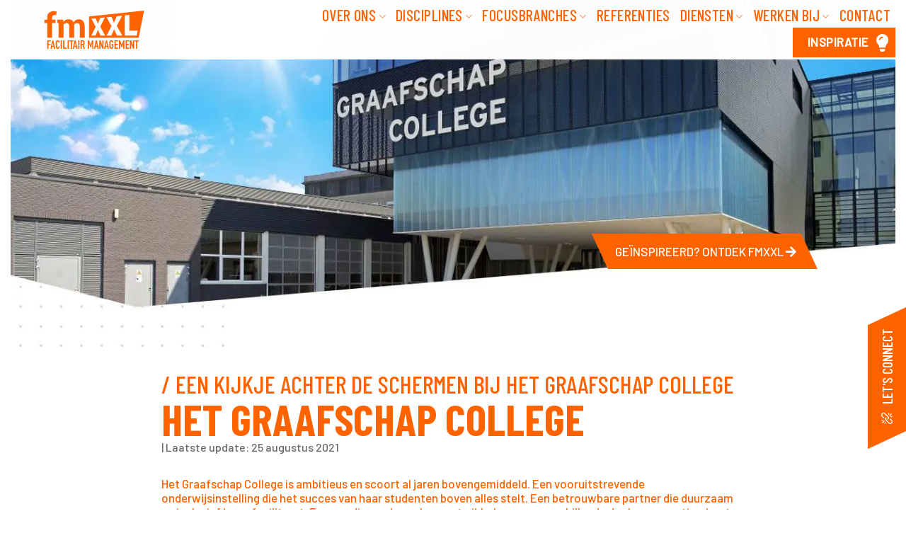

--- FILE ---
content_type: text/html; charset=UTF-8
request_url: https://www.fmxxl.nl/inspiratie/een-kijkje-achter-de-schermen-bij-het-graafschap-college/
body_size: 30895
content:
<!DOCTYPE html>
<!--[if IE 9 ]> <html lang="nl-NL" class="ie9 loading-site no-js"> <![endif]-->
<!--[if IE 8 ]> <html lang="nl-NL" class="ie8 loading-site no-js"> <![endif]-->
<!--[if (gte IE 9)|!(IE)]><!--><html lang="nl-NL" class="loading-site no-js"> <!--<![endif]-->
<head><meta charset="UTF-8" /><script>if(navigator.userAgent.match(/MSIE|Internet Explorer/i)||navigator.userAgent.match(/Trident\/7\..*?rv:11/i)){var href=document.location.href;if(!href.match(/[?&]nowprocket/)){if(href.indexOf("?")==-1){if(href.indexOf("#")==-1){document.location.href=href+"?nowprocket=1"}else{document.location.href=href.replace("#","?nowprocket=1#")}}else{if(href.indexOf("#")==-1){document.location.href=href+"&nowprocket=1"}else{document.location.href=href.replace("#","&nowprocket=1#")}}}}</script><script>(()=>{class RocketLazyLoadScripts{constructor(){this.v="2.0.4",this.userEvents=["keydown","keyup","mousedown","mouseup","mousemove","mouseover","mouseout","touchmove","touchstart","touchend","touchcancel","wheel","click","dblclick","input"],this.attributeEvents=["onblur","onclick","oncontextmenu","ondblclick","onfocus","onmousedown","onmouseenter","onmouseleave","onmousemove","onmouseout","onmouseover","onmouseup","onmousewheel","onscroll","onsubmit"]}async t(){this.i(),this.o(),/iP(ad|hone)/.test(navigator.userAgent)&&this.h(),this.u(),this.l(this),this.m(),this.k(this),this.p(this),this._(),await Promise.all([this.R(),this.L()]),this.lastBreath=Date.now(),this.S(this),this.P(),this.D(),this.O(),this.M(),await this.C(this.delayedScripts.normal),await this.C(this.delayedScripts.defer),await this.C(this.delayedScripts.async),await this.T(),await this.F(),await this.j(),await this.A(),window.dispatchEvent(new Event("rocket-allScriptsLoaded")),this.everythingLoaded=!0,this.lastTouchEnd&&await new Promise(t=>setTimeout(t,500-Date.now()+this.lastTouchEnd)),this.I(),this.H(),this.U(),this.W()}i(){this.CSPIssue=sessionStorage.getItem("rocketCSPIssue"),document.addEventListener("securitypolicyviolation",t=>{this.CSPIssue||"script-src-elem"!==t.violatedDirective||"data"!==t.blockedURI||(this.CSPIssue=!0,sessionStorage.setItem("rocketCSPIssue",!0))},{isRocket:!0})}o(){window.addEventListener("pageshow",t=>{this.persisted=t.persisted,this.realWindowLoadedFired=!0},{isRocket:!0}),window.addEventListener("pagehide",()=>{this.onFirstUserAction=null},{isRocket:!0})}h(){let t;function e(e){t=e}window.addEventListener("touchstart",e,{isRocket:!0}),window.addEventListener("touchend",function i(o){o.changedTouches[0]&&t.changedTouches[0]&&Math.abs(o.changedTouches[0].pageX-t.changedTouches[0].pageX)<10&&Math.abs(o.changedTouches[0].pageY-t.changedTouches[0].pageY)<10&&o.timeStamp-t.timeStamp<200&&(window.removeEventListener("touchstart",e,{isRocket:!0}),window.removeEventListener("touchend",i,{isRocket:!0}),"INPUT"===o.target.tagName&&"text"===o.target.type||(o.target.dispatchEvent(new TouchEvent("touchend",{target:o.target,bubbles:!0})),o.target.dispatchEvent(new MouseEvent("mouseover",{target:o.target,bubbles:!0})),o.target.dispatchEvent(new PointerEvent("click",{target:o.target,bubbles:!0,cancelable:!0,detail:1,clientX:o.changedTouches[0].clientX,clientY:o.changedTouches[0].clientY})),event.preventDefault()))},{isRocket:!0})}q(t){this.userActionTriggered||("mousemove"!==t.type||this.firstMousemoveIgnored?"keyup"===t.type||"mouseover"===t.type||"mouseout"===t.type||(this.userActionTriggered=!0,this.onFirstUserAction&&this.onFirstUserAction()):this.firstMousemoveIgnored=!0),"click"===t.type&&t.preventDefault(),t.stopPropagation(),t.stopImmediatePropagation(),"touchstart"===this.lastEvent&&"touchend"===t.type&&(this.lastTouchEnd=Date.now()),"click"===t.type&&(this.lastTouchEnd=0),this.lastEvent=t.type,t.composedPath&&t.composedPath()[0].getRootNode()instanceof ShadowRoot&&(t.rocketTarget=t.composedPath()[0]),this.savedUserEvents.push(t)}u(){this.savedUserEvents=[],this.userEventHandler=this.q.bind(this),this.userEvents.forEach(t=>window.addEventListener(t,this.userEventHandler,{passive:!1,isRocket:!0})),document.addEventListener("visibilitychange",this.userEventHandler,{isRocket:!0})}U(){this.userEvents.forEach(t=>window.removeEventListener(t,this.userEventHandler,{passive:!1,isRocket:!0})),document.removeEventListener("visibilitychange",this.userEventHandler,{isRocket:!0}),this.savedUserEvents.forEach(t=>{(t.rocketTarget||t.target).dispatchEvent(new window[t.constructor.name](t.type,t))})}m(){const t="return false",e=Array.from(this.attributeEvents,t=>"data-rocket-"+t),i="["+this.attributeEvents.join("],[")+"]",o="[data-rocket-"+this.attributeEvents.join("],[data-rocket-")+"]",s=(e,i,o)=>{o&&o!==t&&(e.setAttribute("data-rocket-"+i,o),e["rocket"+i]=new Function("event",o),e.setAttribute(i,t))};new MutationObserver(t=>{for(const n of t)"attributes"===n.type&&(n.attributeName.startsWith("data-rocket-")||this.everythingLoaded?n.attributeName.startsWith("data-rocket-")&&this.everythingLoaded&&this.N(n.target,n.attributeName.substring(12)):s(n.target,n.attributeName,n.target.getAttribute(n.attributeName))),"childList"===n.type&&n.addedNodes.forEach(t=>{if(t.nodeType===Node.ELEMENT_NODE)if(this.everythingLoaded)for(const i of[t,...t.querySelectorAll(o)])for(const t of i.getAttributeNames())e.includes(t)&&this.N(i,t.substring(12));else for(const e of[t,...t.querySelectorAll(i)])for(const t of e.getAttributeNames())this.attributeEvents.includes(t)&&s(e,t,e.getAttribute(t))})}).observe(document,{subtree:!0,childList:!0,attributeFilter:[...this.attributeEvents,...e]})}I(){this.attributeEvents.forEach(t=>{document.querySelectorAll("[data-rocket-"+t+"]").forEach(e=>{this.N(e,t)})})}N(t,e){const i=t.getAttribute("data-rocket-"+e);i&&(t.setAttribute(e,i),t.removeAttribute("data-rocket-"+e))}k(t){Object.defineProperty(HTMLElement.prototype,"onclick",{get(){return this.rocketonclick||null},set(e){this.rocketonclick=e,this.setAttribute(t.everythingLoaded?"onclick":"data-rocket-onclick","this.rocketonclick(event)")}})}S(t){function e(e,i){let o=e[i];e[i]=null,Object.defineProperty(e,i,{get:()=>o,set(s){t.everythingLoaded?o=s:e["rocket"+i]=o=s}})}e(document,"onreadystatechange"),e(window,"onload"),e(window,"onpageshow");try{Object.defineProperty(document,"readyState",{get:()=>t.rocketReadyState,set(e){t.rocketReadyState=e},configurable:!0}),document.readyState="loading"}catch(t){console.log("WPRocket DJE readyState conflict, bypassing")}}l(t){this.originalAddEventListener=EventTarget.prototype.addEventListener,this.originalRemoveEventListener=EventTarget.prototype.removeEventListener,this.savedEventListeners=[],EventTarget.prototype.addEventListener=function(e,i,o){o&&o.isRocket||!t.B(e,this)&&!t.userEvents.includes(e)||t.B(e,this)&&!t.userActionTriggered||e.startsWith("rocket-")||t.everythingLoaded?t.originalAddEventListener.call(this,e,i,o):(t.savedEventListeners.push({target:this,remove:!1,type:e,func:i,options:o}),"mouseenter"!==e&&"mouseleave"!==e||t.originalAddEventListener.call(this,e,t.savedUserEvents.push,o))},EventTarget.prototype.removeEventListener=function(e,i,o){o&&o.isRocket||!t.B(e,this)&&!t.userEvents.includes(e)||t.B(e,this)&&!t.userActionTriggered||e.startsWith("rocket-")||t.everythingLoaded?t.originalRemoveEventListener.call(this,e,i,o):t.savedEventListeners.push({target:this,remove:!0,type:e,func:i,options:o})}}J(t,e){this.savedEventListeners=this.savedEventListeners.filter(i=>{let o=i.type,s=i.target||window;return e!==o||t!==s||(this.B(o,s)&&(i.type="rocket-"+o),this.$(i),!1)})}H(){EventTarget.prototype.addEventListener=this.originalAddEventListener,EventTarget.prototype.removeEventListener=this.originalRemoveEventListener,this.savedEventListeners.forEach(t=>this.$(t))}$(t){t.remove?this.originalRemoveEventListener.call(t.target,t.type,t.func,t.options):this.originalAddEventListener.call(t.target,t.type,t.func,t.options)}p(t){let e;function i(e){return t.everythingLoaded?e:e.split(" ").map(t=>"load"===t||t.startsWith("load.")?"rocket-jquery-load":t).join(" ")}function o(o){function s(e){const s=o.fn[e];o.fn[e]=o.fn.init.prototype[e]=function(){return this[0]===window&&t.userActionTriggered&&("string"==typeof arguments[0]||arguments[0]instanceof String?arguments[0]=i(arguments[0]):"object"==typeof arguments[0]&&Object.keys(arguments[0]).forEach(t=>{const e=arguments[0][t];delete arguments[0][t],arguments[0][i(t)]=e})),s.apply(this,arguments),this}}if(o&&o.fn&&!t.allJQueries.includes(o)){const e={DOMContentLoaded:[],"rocket-DOMContentLoaded":[]};for(const t in e)document.addEventListener(t,()=>{e[t].forEach(t=>t())},{isRocket:!0});o.fn.ready=o.fn.init.prototype.ready=function(i){function s(){parseInt(o.fn.jquery)>2?setTimeout(()=>i.bind(document)(o)):i.bind(document)(o)}return"function"==typeof i&&(t.realDomReadyFired?!t.userActionTriggered||t.fauxDomReadyFired?s():e["rocket-DOMContentLoaded"].push(s):e.DOMContentLoaded.push(s)),o([])},s("on"),s("one"),s("off"),t.allJQueries.push(o)}e=o}t.allJQueries=[],o(window.jQuery),Object.defineProperty(window,"jQuery",{get:()=>e,set(t){o(t)}})}P(){const t=new Map;document.write=document.writeln=function(e){const i=document.currentScript,o=document.createRange(),s=i.parentElement;let n=t.get(i);void 0===n&&(n=i.nextSibling,t.set(i,n));const c=document.createDocumentFragment();o.setStart(c,0),c.appendChild(o.createContextualFragment(e)),s.insertBefore(c,n)}}async R(){return new Promise(t=>{this.userActionTriggered?t():this.onFirstUserAction=t})}async L(){return new Promise(t=>{document.addEventListener("DOMContentLoaded",()=>{this.realDomReadyFired=!0,t()},{isRocket:!0})})}async j(){return this.realWindowLoadedFired?Promise.resolve():new Promise(t=>{window.addEventListener("load",t,{isRocket:!0})})}M(){this.pendingScripts=[];this.scriptsMutationObserver=new MutationObserver(t=>{for(const e of t)e.addedNodes.forEach(t=>{"SCRIPT"!==t.tagName||t.noModule||t.isWPRocket||this.pendingScripts.push({script:t,promise:new Promise(e=>{const i=()=>{const i=this.pendingScripts.findIndex(e=>e.script===t);i>=0&&this.pendingScripts.splice(i,1),e()};t.addEventListener("load",i,{isRocket:!0}),t.addEventListener("error",i,{isRocket:!0}),setTimeout(i,1e3)})})})}),this.scriptsMutationObserver.observe(document,{childList:!0,subtree:!0})}async F(){await this.X(),this.pendingScripts.length?(await this.pendingScripts[0].promise,await this.F()):this.scriptsMutationObserver.disconnect()}D(){this.delayedScripts={normal:[],async:[],defer:[]},document.querySelectorAll("script[type$=rocketlazyloadscript]").forEach(t=>{t.hasAttribute("data-rocket-src")?t.hasAttribute("async")&&!1!==t.async?this.delayedScripts.async.push(t):t.hasAttribute("defer")&&!1!==t.defer||"module"===t.getAttribute("data-rocket-type")?this.delayedScripts.defer.push(t):this.delayedScripts.normal.push(t):this.delayedScripts.normal.push(t)})}async _(){await this.L();let t=[];document.querySelectorAll("script[type$=rocketlazyloadscript][data-rocket-src]").forEach(e=>{let i=e.getAttribute("data-rocket-src");if(i&&!i.startsWith("data:")){i.startsWith("//")&&(i=location.protocol+i);try{const o=new URL(i).origin;o!==location.origin&&t.push({src:o,crossOrigin:e.crossOrigin||"module"===e.getAttribute("data-rocket-type")})}catch(t){}}}),t=[...new Map(t.map(t=>[JSON.stringify(t),t])).values()],this.Y(t,"preconnect")}async G(t){if(await this.K(),!0!==t.noModule||!("noModule"in HTMLScriptElement.prototype))return new Promise(e=>{let i;function o(){(i||t).setAttribute("data-rocket-status","executed"),e()}try{if(navigator.userAgent.includes("Firefox/")||""===navigator.vendor||this.CSPIssue)i=document.createElement("script"),[...t.attributes].forEach(t=>{let e=t.nodeName;"type"!==e&&("data-rocket-type"===e&&(e="type"),"data-rocket-src"===e&&(e="src"),i.setAttribute(e,t.nodeValue))}),t.text&&(i.text=t.text),t.nonce&&(i.nonce=t.nonce),i.hasAttribute("src")?(i.addEventListener("load",o,{isRocket:!0}),i.addEventListener("error",()=>{i.setAttribute("data-rocket-status","failed-network"),e()},{isRocket:!0}),setTimeout(()=>{i.isConnected||e()},1)):(i.text=t.text,o()),i.isWPRocket=!0,t.parentNode.replaceChild(i,t);else{const i=t.getAttribute("data-rocket-type"),s=t.getAttribute("data-rocket-src");i?(t.type=i,t.removeAttribute("data-rocket-type")):t.removeAttribute("type"),t.addEventListener("load",o,{isRocket:!0}),t.addEventListener("error",i=>{this.CSPIssue&&i.target.src.startsWith("data:")?(console.log("WPRocket: CSP fallback activated"),t.removeAttribute("src"),this.G(t).then(e)):(t.setAttribute("data-rocket-status","failed-network"),e())},{isRocket:!0}),s?(t.fetchPriority="high",t.removeAttribute("data-rocket-src"),t.src=s):t.src="data:text/javascript;base64,"+window.btoa(unescape(encodeURIComponent(t.text)))}}catch(i){t.setAttribute("data-rocket-status","failed-transform"),e()}});t.setAttribute("data-rocket-status","skipped")}async C(t){const e=t.shift();return e?(e.isConnected&&await this.G(e),this.C(t)):Promise.resolve()}O(){this.Y([...this.delayedScripts.normal,...this.delayedScripts.defer,...this.delayedScripts.async],"preload")}Y(t,e){this.trash=this.trash||[];let i=!0;var o=document.createDocumentFragment();t.forEach(t=>{const s=t.getAttribute&&t.getAttribute("data-rocket-src")||t.src;if(s&&!s.startsWith("data:")){const n=document.createElement("link");n.href=s,n.rel=e,"preconnect"!==e&&(n.as="script",n.fetchPriority=i?"high":"low"),t.getAttribute&&"module"===t.getAttribute("data-rocket-type")&&(n.crossOrigin=!0),t.crossOrigin&&(n.crossOrigin=t.crossOrigin),t.integrity&&(n.integrity=t.integrity),t.nonce&&(n.nonce=t.nonce),o.appendChild(n),this.trash.push(n),i=!1}}),document.head.appendChild(o)}W(){this.trash.forEach(t=>t.remove())}async T(){try{document.readyState="interactive"}catch(t){}this.fauxDomReadyFired=!0;try{await this.K(),this.J(document,"readystatechange"),document.dispatchEvent(new Event("rocket-readystatechange")),await this.K(),document.rocketonreadystatechange&&document.rocketonreadystatechange(),await this.K(),this.J(document,"DOMContentLoaded"),document.dispatchEvent(new Event("rocket-DOMContentLoaded")),await this.K(),this.J(window,"DOMContentLoaded"),window.dispatchEvent(new Event("rocket-DOMContentLoaded"))}catch(t){console.error(t)}}async A(){try{document.readyState="complete"}catch(t){}try{await this.K(),this.J(document,"readystatechange"),document.dispatchEvent(new Event("rocket-readystatechange")),await this.K(),document.rocketonreadystatechange&&document.rocketonreadystatechange(),await this.K(),this.J(window,"load"),window.dispatchEvent(new Event("rocket-load")),await this.K(),window.rocketonload&&window.rocketonload(),await this.K(),this.allJQueries.forEach(t=>t(window).trigger("rocket-jquery-load")),await this.K(),this.J(window,"pageshow");const t=new Event("rocket-pageshow");t.persisted=this.persisted,window.dispatchEvent(t),await this.K(),window.rocketonpageshow&&window.rocketonpageshow({persisted:this.persisted})}catch(t){console.error(t)}}async K(){Date.now()-this.lastBreath>45&&(await this.X(),this.lastBreath=Date.now())}async X(){return document.hidden?new Promise(t=>setTimeout(t)):new Promise(t=>requestAnimationFrame(t))}B(t,e){return e===document&&"readystatechange"===t||(e===document&&"DOMContentLoaded"===t||(e===window&&"DOMContentLoaded"===t||(e===window&&"load"===t||e===window&&"pageshow"===t)))}static run(){(new RocketLazyLoadScripts).t()}}RocketLazyLoadScripts.run()})();</script>
<!-- Google Tag Manager -->
<script type="rocketlazyloadscript">(function(w,d,s,l,i){w[l]=w[l]||[];w[l].push({'gtm.start':
new Date().getTime(),event:'gtm.js'});var f=d.getElementsByTagName(s)[0],
j=d.createElement(s),dl=l!='dataLayer'?'&l='+l:'';j.async=true;j.src=
'https://www.googletagmanager.com/gtm.js?id='+i+dl;f.parentNode.insertBefore(j,f);
})(window,document,'script','dataLayer','GTM-NKCGR3Q');</script>
<!-- End Google Tag Manager -->
	
	<link rel="profile" href="http://gmpg.org/xfn/11" />
	<link rel="pingback" href="https://www.fmxxl.nl/xmlrpc.php" />
	
	<script type="rocketlazyloadscript">(function(html){html.className = html.className.replace(/\bno-js\b/,'js')})(document.documentElement);</script>
<meta name='robots' content='index, follow, max-image-preview:large, max-snippet:-1, max-video-preview:-1' />
<meta name="viewport" content="width=device-width, initial-scale=1, maximum-scale=1" />
	<!-- This site is optimized with the Yoast SEO plugin v26.6 - https://yoast.com/wordpress/plugins/seo/ -->
	<title>Kijkje achter de schermen bij het Graafschap College | FMXXL</title>
<link data-rocket-preload as="style" href="https://fonts.googleapis.com/css2?family=Barlow:wght@500&#038;display=swap" rel="preload">
<link data-rocket-preload as="style" href="https://fonts.googleapis.com/css?family=Barlow%20Condensed%3Aregular%2C700%2C700%2C500%7CBarlow%3Aregular%2Cregular&#038;display=swap" rel="preload">
<link href="https://fonts.googleapis.com/css2?family=Barlow:wght@500&#038;display=swap" media="print" onload="this.media=&#039;all&#039;" rel="stylesheet">
<noscript data-wpr-hosted-gf-parameters=""><link rel="stylesheet" href="https://fonts.googleapis.com/css2?family=Barlow:wght@500&#038;display=swap"></noscript>
<link href="https://fonts.googleapis.com/css?family=Barlow%20Condensed%3Aregular%2C700%2C700%2C500%7CBarlow%3Aregular%2Cregular&#038;display=swap" media="print" onload="this.media=&#039;all&#039;" rel="stylesheet">
<noscript data-wpr-hosted-gf-parameters=""><link rel="stylesheet" href="https://fonts.googleapis.com/css?family=Barlow%20Condensed%3Aregular%2C700%2C700%2C500%7CBarlow%3Aregular%2Cregular&#038;display=swap"></noscript>
<style id="rocket-critical-css">@font-face{font-family:'fl-icons';font-display:swap;src:url(https://www.fmxxl.nl/wp-content/themes/flatsome/assets/css/icons/fl-icons.eot);src:url(https://www.fmxxl.nl/wp-content/themes/flatsome/assets/css/icons/fl-icons.eot#iefix) format("embedded-opentype"),url(https://www.fmxxl.nl/wp-content/themes/flatsome/assets/css/icons/fl-icons.woff2) format("woff2"),url(https://www.fmxxl.nl/wp-content/themes/flatsome/assets/css/icons/fl-icons.ttf) format("truetype"),url(https://www.fmxxl.nl/wp-content/themes/flatsome/assets/css/icons/fl-icons.woff) format("woff"),url(https://www.fmxxl.nl/wp-content/themes/flatsome/assets/css/icons/fl-icons.svg#fl-icons) format("svg")}.fas{-moz-osx-font-smoothing:grayscale;-webkit-font-smoothing:antialiased;display:inline-block;font-style:normal;font-variant:normal;text-rendering:auto;line-height:1}.fa-arrow-right:before{content:"\f061"}@font-face{font-family:"Font Awesome 5 Free";font-style:normal;font-weight:400;font-display:swap;src:url(https://use.fontawesome.com/releases/v5.13.1/webfonts/fa-regular-400.eot);src:url(https://use.fontawesome.com/releases/v5.13.1/webfonts/fa-regular-400.eot?#iefix) format("embedded-opentype"),url(https://use.fontawesome.com/releases/v5.13.1/webfonts/fa-regular-400.woff2) format("woff2"),url(https://use.fontawesome.com/releases/v5.13.1/webfonts/fa-regular-400.woff) format("woff"),url(https://use.fontawesome.com/releases/v5.13.1/webfonts/fa-regular-400.ttf) format("truetype"),url(https://use.fontawesome.com/releases/v5.13.1/webfonts/fa-regular-400.svg#fontawesome) format("svg")}@font-face{font-family:"Font Awesome 5 Free";font-style:normal;font-weight:900;font-display:swap;src:url(https://use.fontawesome.com/releases/v5.13.1/webfonts/fa-solid-900.eot);src:url(https://use.fontawesome.com/releases/v5.13.1/webfonts/fa-solid-900.eot?#iefix) format("embedded-opentype"),url(https://use.fontawesome.com/releases/v5.13.1/webfonts/fa-solid-900.woff2) format("woff2"),url(https://use.fontawesome.com/releases/v5.13.1/webfonts/fa-solid-900.woff) format("woff"),url(https://use.fontawesome.com/releases/v5.13.1/webfonts/fa-solid-900.ttf) format("truetype"),url(https://use.fontawesome.com/releases/v5.13.1/webfonts/fa-solid-900.svg#fontawesome) format("svg")}.fas{font-family:"Font Awesome 5 Free"}.fas{font-weight:900}.vc_column-inner::after,.vc_row:after{clear:both}.vc_row:after,.vc_row:before{content:" ";display:table}.vc_column_container{width:100%}.vc_row{margin-left:-15px;margin-right:-15px}.vc_col-sm-12,.vc_col-sm-2,.vc_col-sm-8{position:relative;min-height:1px;padding-left:15px;padding-right:15px;box-sizing:border-box}@media (min-width:768px){.vc_col-sm-12,.vc_col-sm-2,.vc_col-sm-8{float:left}.vc_col-sm-12{width:100%}.vc_col-sm-8{width:66.66666667%}.vc_col-sm-2{width:16.66666667%}}#content .wpb_text_column :last-child,#content .wpb_text_column p:last-child,.wpb_text_column :last-child,.wpb_text_column p:last-child{margin-bottom:0}.wpb_content_element{margin-bottom:35px}.wpb-content-wrapper{margin:0;padding:0;border:none;overflow:unset;display:block}.vc_column-inner::after,.vc_column-inner::before{content:" ";display:table}.vc_column_container{padding-left:0;padding-right:0}.vc_column_container>.vc_column-inner{box-sizing:border-box;padding-left:15px;padding-right:15px;width:100%}.wpb_single_image img{height:auto;max-width:100%;vertical-align:top}.wpb_single_image .vc_single_image-wrapper{display:inline-block;vertical-align:top;max-width:100%}.wpb_single_image.vc_align_center{text-align:center}.wpb_single_image .vc_figure{display:inline-block;vertical-align:top;margin:0;max-width:100%}html{font-family:sans-serif;-ms-text-size-adjust:100%;-webkit-text-size-adjust:100%}body{margin:0}figure,header,main{display:block}a{background-color:transparent}strong{font-weight:inherit}strong{font-weight:bolder}img{border-style:none}button,input{font:inherit}button,input{overflow:visible}button{text-transform:none}button,[type="submit"]{-webkit-appearance:button}button::-moz-focus-inner,input::-moz-focus-inner{border:0;padding:0}button:-moz-focusring,input:-moz-focusring{outline:1px dotted ButtonText}[type="search"]{-webkit-appearance:textfield}[type="search"]::-webkit-search-cancel-button,[type="search"]::-webkit-search-decoration{-webkit-appearance:none}*,*:before,*:after{box-sizing:border-box}html{box-sizing:border-box;background-attachment:fixed}body{color:#777;scroll-behavior:smooth;-webkit-font-smoothing:antialiased;-moz-osx-font-smoothing:grayscale}img{max-width:100%;height:auto;display:inline-block;vertical-align:middle}figure{margin:0}a,button,input{-ms-touch-action:manipulation;touch-action:manipulation}.col{position:relative;margin:0;padding:0 15px 30px;width:100%}.col-inner{position:relative;margin-left:auto;margin-right:auto;width:100%;background-position:50% 50%;background-size:cover;background-repeat:no-repeat;-ms-flex:1 0 auto;flex:1 0 auto}@media screen and (min-width:850px){.col:first-child .col-inner{margin-left:auto;margin-right:0}}@media screen and (max-width:849px){.col{padding-bottom:30px}}@media screen and (min-width:850px){.large-12{max-width:100%;-ms-flex-preferred-size:100%;flex-basis:100%}}body,.container,.row{width:100%;margin-left:auto;margin-right:auto}.container{padding-left:15px;padding-right:15px}.container,.row{max-width:1080px}.flex-row{-js-display:flex;display:-ms-flexbox;display:flex;-ms-flex-flow:row nowrap;flex-flow:row nowrap;-ms-flex-align:center;align-items:center;-ms-flex-pack:justify;justify-content:space-between;width:100%}.header .flex-row{height:100%}.flex-col{max-height:100%}.flex-grow{-ms-flex:1;flex:1;-ms-flex-negative:1;-ms-flex-preferred-size:auto!important}.flex-left{margin-right:auto}.flex-right{margin-left:auto}@media all and (-ms-high-contrast:none){.nav>li>a>i{top:-1px}}.row{width:100%;-js-display:flex;display:-ms-flexbox;display:flex;-ms-flex-flow:row wrap;flex-flow:row wrap}.wpb-js-composer .row:before{display:block!important}.nav-dropdown{position:absolute;min-width:260px;max-height:0;z-index:9;padding:20px 0 20px;opacity:0;margin:0;box-shadow:1px 1px 15px rgba(0,0,0,0.15);border:2px solid #ddd;color:#777;background-color:#fff;text-align:left;display:table;left:-99999px}.nav-dropdown:after{visibility:hidden;display:block;content:"";clear:both;height:0}.nav-dropdown li{display:block;margin:0;vertical-align:top}.nav-dropdown>li.html{min-width:260px}.nav-dropdown>li>a{width:auto;display:block;padding:10px 20px;line-height:1.3}.nav-dropdown>li:last-child:not(.nav-dropdown-col)>a{border-bottom:0!important}.nav-dropdown.nav-dropdown-default>li>a{padding-left:0;padding-right:0;margin:0 10px;border-bottom:1px solid #ececec}.nav-dropdown-default{padding:20px}.nav-dropdown-has-arrow li.has-dropdown:after,.nav-dropdown-has-arrow li.has-dropdown:before{bottom:-2px;z-index:10;opacity:0;left:50%;border:solid transparent;content:'';height:0;width:0;position:absolute}.nav-dropdown-has-arrow li.has-dropdown:after{border-color:rgba(221,221,221,0);border-bottom-color:#fff;border-width:8px;margin-left:-8px}.nav-dropdown-has-arrow li.has-dropdown:before{z-index:-999;border-bottom-color:#ddd;border-width:11px;margin-left:-11px}.nav,.nav ul:not(.nav-dropdown){margin:0;padding:0}.nav{width:100%;position:relative;display:inline-block;display:-ms-flexbox;display:flex;-ms-flex-flow:row wrap;flex-flow:row wrap;-ms-flex-align:center;align-items:center}.nav>li{display:inline-block;list-style:none;margin:0;padding:0;position:relative;margin:0 7px}.nav>li>a{padding:10px 0;display:inline-block;display:-ms-inline-flexbox;display:inline-flex;-ms-flex-wrap:wrap;flex-wrap:wrap;-ms-flex-align:center;align-items:center}.nav-left{-ms-flex-pack:start;justify-content:flex-start}.nav-right{-ms-flex-pack:end;justify-content:flex-end}.nav>li>a,.nav-dropdown>li>a{color:rgba(102,102,102,0.85)}.nav-dropdown>li>a{display:block}.nav li:first-child{margin-left:0!important}.nav li:last-child{margin-right:0!important}.nav-uppercase>li>a{letter-spacing:.02em;text-transform:uppercase;font-weight:bolder}li.html form,li.html input{margin:0}.nav.nav-vertical{-ms-flex-flow:column;flex-flow:column}.nav.nav-vertical li{list-style:none;margin:0;width:100%}.nav-vertical li li{font-size:1em;padding-left:.5em}.nav-vertical>li{display:-ms-flexbox;display:flex;-ms-flex-flow:row wrap;flex-flow:row wrap;-ms-flex-align:center;align-items:center}.nav-vertical>li ul{width:100%}.nav-vertical>li>ul>li a,.nav-vertical>li>a{display:block;width:auto;-ms-flex-positive:1;flex-grow:1}.nav-vertical>li.html{padding-top:1em;padding-bottom:1em}.nav-vertical>li>ul li a{color:#666}.nav-vertical>li>ul{margin:0 0 2em;padding-left:1em}.nav .children{position:fixed;opacity:0;left:-99999px;-ms-transform:translateX(-10px);transform:translateX(-10px)}.nav-sidebar.nav-vertical>li+li{border-top:1px solid #ececec}.nav-vertical>li+li{border-top:1px solid #ececec}.nav-vertical .social-icons{display:block;width:100%}.button,button{position:relative;display:inline-block;background-color:transparent;text-transform:uppercase;font-size:.97em;letter-spacing:.03em;font-weight:bolder;text-align:center;color:currentColor;text-decoration:none;border:1px solid transparent;vertical-align:middle;border-radius:0;margin-top:0;margin-right:1em;text-shadow:none;line-height:2.4em;min-height:2.5em;padding:0 1.2em;max-width:100%;text-rendering:optimizeLegibility;box-sizing:border-box}.button span{display:inline-block;line-height:1.6}.button.is-outline{line-height:2.19em}.button{color:#fff;background-color:#446084;background-color:var(--primary-color);border-color:rgba(0,0,0,0.05)}.button.is-outline{border:2px solid currentColor;background-color:transparent}.is-outline{color:silver}.primary{background-color:#446084}.secondary{background-color:#d26e4b}.header-button{display:inline-block}.header-button .button{margin:0}.flex-col button,.flex-col .button,.flex-col input{margin-bottom:0}form{margin-bottom:0}input[type='search']{box-sizing:border-box;border:1px solid #ddd;padding:0 .75em;height:2.507em;font-size:.97em;border-radius:0;max-width:100%;width:100%;vertical-align:middle;background-color:#fff;color:#333;box-shadow:inset 0 1px 2px rgba(0,0,0,0.1)}input[type='search']{-webkit-appearance:none;-moz-appearance:none;appearance:none}i[class^="icon-"]{font-family:'fl-icons'!important;font-display:block;speak:none!important;margin:0;padding:0;display:inline-block;font-style:normal!important;font-weight:normal!important;font-variant:normal!important;text-transform:none!important;position:relative;line-height:1.2}button i,.button i{vertical-align:middle;top:-1.5px}a.icon:not(.button){font-family:sans-serif;margin-left:.25em;margin-right:.25em;font-size:1.2em}.button.icon{margin-left:.12em;margin-right:.12em;min-width:2.5em;padding-left:.6em;padding-right:.6em;display:inline-block}.button.icon i{font-size:1.2em}.button.icon.circle{padding-left:0;padding-right:0}.button.icon.circle>i{margin:0 8px}.button.icon.circle>i:only-child{margin:0}.nav>li>a>i{vertical-align:middle;font-size:20px}.nav>li>a>i.icon-search{font-size:1.2em}.nav>li>a>i.icon-menu{font-size:1.9em}.nav>li.has-icon>a>i{min-width:1em}.has-dropdown .icon-angle-down{font-size:16px;margin-left:.2em;opacity:.6}img{opacity:1}.mfp-hide{display:none!important}a{color:#334862;text-decoration:none}a.plain{color:currentColor}ul{list-style:disc}ul{margin-top:0;padding:0}ul ul{margin:1.5em 0 1.5em 3em}li{margin-bottom:.6em}.button,button,input{margin-bottom:1em}form,figure,p,ul{margin-bottom:1.3em}body{line-height:1.6}h1,h3{color:#555;width:100%;margin-top:0;margin-bottom:.5em;text-rendering:optimizeSpeed}h1{font-size:1.7em;line-height:1.3}h3{font-size:1.25em}@media (max-width:549px){h1{font-size:1.4em}h3{font-size:1em}}p{margin-top:0}.is-normal{font-weight:normal}.is-large{font-size:1.15em}.is-small{font-size:.8em}@media (max-width:549px){.is-large{font-size:1em}}.nav>li>a{font-size:.8em}.nav>li.html{font-size:.85em}.container:after,.row:after{content:"";display:table;clear:both}@media (min-width:850px){.show-for-medium{display:none!important}}@media (max-width:849px){.hide-for-medium{display:none!important}}.mb-0{margin-bottom:0!important}.ml-0{margin-left:0!important}.text-left{text-align:left}.relative{position:relative!important}.fixed{position:fixed!important;z-index:12}.bottom{bottom:0}.fill{position:absolute;top:0;left:0;height:100%;right:0;bottom:0;padding:0!important;margin:0!important}.circle{border-radius:999px!important;object-fit:cover}.z-1{z-index:21}.z-top{z-index:9995}.no-scrollbar{-ms-overflow-style:-ms-autohiding-scrollbar;scrollbar-width:none}.no-scrollbar::-webkit-scrollbar{width:0px!important;height:0px!important}.screen-reader-text{clip:rect(1px,1px,1px,1px);position:absolute!important;height:1px;width:1px;overflow:hidden}html{overflow-x:hidden}#wrapper,#main{background-color:#fff;position:relative}.page-wrapper{padding-top:30px;padding-bottom:30px}.header,.header-wrapper{width:100%;z-index:30;position:relative;background-size:cover;background-position:50% 0}.header-bg-color{background-color:rgba(255,255,255,0.9)}.header-bg-image,.header-bg-color{background-position:50% 0}.header-main{z-index:10;position:relative}html{background-color:#5b5b5b}.back-to-top{margin:0;opacity:0;bottom:20px;right:20px;-ms-transform:translateY(30%);transform:translateY(30%)}.logo{line-height:1;margin:0}.logo a{text-decoration:none;display:block;color:#446084;font-size:32px;text-transform:uppercase;font-weight:bolder;margin:0}.logo img{display:block;width:auto}.logo-left .logo{margin-left:0;margin-right:30px}@media screen and (max-width:849px){.header-inner .nav{-ms-flex-wrap:nowrap;flex-wrap:nowrap}.medium-logo-center .flex-left{-ms-flex-order:1;order:1;-ms-flex:1 1 0px;flex:1 1 0}.medium-logo-center .logo{-ms-flex-order:2;order:2;text-align:center;margin:0 15px}.medium-logo-center .logo img{margin:0 auto}.medium-logo-center .flex-right{-ms-flex:1 1 0px;flex:1 1 0;-ms-flex-order:3;order:3}}.searchform-wrapper form{margin-bottom:0}.searchform-wrapper:not(.form-flat) .submit-button{border-top-left-radius:0!important;border-bottom-left-radius:0!important}.searchform{position:relative}.searchform .button.icon{margin:0}.searchform .button.icon i{font-size:1.2em}.searchform-wrapper{width:100%}.header .search-form .live-search-results{text-align:left;color:#111;top:105%;box-shadow:0 0 10px 0 rgba(0,0,0,0.1);left:0;right:0;background-color:rgba(255,255,255,0.95);position:absolute}.header li .html .live-search-results{top:0;position:relative;box-shadow:none;background-color:transparent}.icon-menu:before{content:"\e800"}.icon-angle-up:before{content:"\f106"}.icon-angle-down:before{content:"\f107"}.icon-twitter:before{content:"\e001"}.icon-envelop:before{content:"\e003"}.icon-facebook:before{content:"\e002"}.icon-instagram:before{content:"\e00e"}.icon-search:before{content:"\e012"}.social-icons{display:inline-block;vertical-align:middle;font-size:.85em;color:#999}.html .social-icons{font-size:1em}.social-icons i{min-width:1em}html{background-color:#fff!important}body{font-size:17px!important;font-weight:500!important}.header-main .nav>li>a{font-size:20px;font-weight:600}.header-nav{padding-left:20px}.header-bg-color{background-color:rgba(255,255,255,0.7)}body .sf_home_header_logo{display:none}.sf_orange{color:#ff6300}#content>.row>.large-12{padding-bottom:0px}.page-wrapper{padding-top:0px;padding-bottom:0px}body:not(.home) #header{position:fixed;z-index:101}#logo img{max-height:54px!important}.header-main .nav>li>a{display:block;color:#ff6300;font-family:"Barlow Condensed",sans-serif;font-size:22px;font-weight:500;text-transform:uppercase;line-height:30px}::placeholder{color:#ababab;opacity:1}:-ms-input-placeholder{color:#ababab}::-ms-input-placeholder{color:#ababab}.sf_section_title_wrapper .sf_section_title{font-family:"Barlow Condensed",sans-serif;display:block;color:#ff6300;text-transform:uppercase;opacity:1;font-size:62px;line-height:62px;letter-spacing:normal;font-weight:600;margin-bottom:0px}.sf_section_title_wrapper .sf_section_subtitle{font-family:"Barlow Condensed",sans-serif;display:block;color:#ff6300;text-transform:uppercase;opacity:1;font-size:35px;line-height:35px;letter-spacing:normal;font-weight:600;margin-bottom:0px}.sf_section_title_small_wrapper .sf_section_title{font-family:"Barlow Condensed",sans-serif;display:block;color:#ff6300;text-transform:uppercase;opacity:1;font-size:35px;line-height:35px;letter-spacing:normal;font-weight:600}@media only screen and (max-width:768px){#main{padding-top:70px}.icon-menu{color:#ff6300}.sidebar-menu .html_top_right_text a{text-align:center}.sidebar-menu .html_top_right_text img{margin:0 auto;width:140px}#main-menu,#main-menu .sidebar-menu,#main-menu .sidebar-menu .nav-sidebar{height:100%}.sidebar-menu .sub-menu{position:inherit!important;opacity:1!important;left:auto!important;-ms-transform:translateX(0)!important;transform:translateX(0)!important}.sf_section_title_wrapper .sf_section_subtitle{font-size:25px;line-height:25px}.sf_section_title_wrapper .sf_section_title{font-size:35px;line-height:35px}.sf_section_title_small_wrapper .sf_section_title{font-size:25px;line-height:28px}}@media only screen and (min-width:769px) and (max-width:1024px){.sf_section_title_small_wrapper .sf_section_title{font-size:20px;line-height:22px}.sf_section_title_wrapper .sf_section_title{font-size:46px;line-height:50px}.header-main .nav>li>a{font-size:17px}}.single-post .sf_section_title_wrapper .sf_section_subtitle{font-weight:500}.has-dropdown .icon-angle-down{margin-bottom:-8px!important;vertical-align:inherit!important}.nav-dropdown{min-width:296px!important;display:block!important}.lightbox{line-height:inherit!important}.sf_blog_button_header{position:absolute;right:145px;bottom:145px;color:#fff;padding:15px 10px;z-index:1;text-transform:uppercase}.sf_blog_button_header::after{content:" ";position:absolute;display:block;width:calc(100% + 20px);height:100%;top:0;left:0;z-index:-1;background:#ff6300;transform-origin:bottom left;-ms-transform:skew(25deg,0deg);-webkit-transform:skew(25deg,0deg);transform:skew(25deg,0deg)}.sf_floating_button{position:fixed;right:0px;top:400px;color:#fff;padding:15px 10px;z-index:1;text-transform:uppercase;transform:rotate(270deg);font-family:"Barlow Condensed",sans-serif;transform-origin:right bottom;font-size:20px;z-index:99}.sf_floating_button::after{content:" ";position:absolute;display:block;width:calc(100% + 20px);height:100%;top:0;left:0;z-index:-1;background:#ff6300;transform-origin:bottom left;-ms-transform:skew(25deg,0deg);-webkit-transform:skew(25deg,0deg);transform:skew(25deg,0deg)}.sf_mobile_menu_button{display:none}@media only screen and (max-width:768px){.sf_blog_button_header,.sf_floating_button{display:none}.sf_mobile_menu_button{position:fixed;right:0px;top:140px;color:#ff6300!important;padding:3px 20px!important;z-index:1;text-transform:uppercase;transform:rotate(270deg);font-family:"Barlow Condensed",sans-serif;transform-origin:right bottom;font-size:17px!important}.sf_mobile_menu_button::after{content:" ";position:absolute;display:block;width:calc(100% + 30px);height:100%;top:0;left:-20px;z-index:-1;background:#fff;transform-origin:bottom left;-ms-transform:skew(-25deg,0deg);-webkit-transform:skew(-25deg,0deg);transform:skew(-25deg,0deg)}.sf_mobile_menu_button_inspiratie{top:340px}.sidebar-menu>ul>li.menu-item{margin-bottom:20px}.sidebar-menu>ul>li.menu-item>a:before{content:'/';display:inline-block;margin-right:10px}}.html.header-button-1 a{padding-right:36px!important}.html.header-button-1:after{content:url('/images/inspiratie-icon.png');position:absolute;right:10px;height:16px;top:9px}</style>
	<meta name="description" content="Hoe heeft het Graafschap College het facilitair geregeld? Wij bieden een kijkje achter de schermen! ✓ Bekijk!" />
	<link rel="canonical" href="https://www.fmxxl.nl/inspiratie/een-kijkje-achter-de-schermen-bij-het-graafschap-college/" />
	<meta property="og:locale" content="nl_NL" />
	<meta property="og:type" content="article" />
	<meta property="og:title" content="Kijkje achter de schermen bij het Graafschap College | FMXXL" />
	<meta property="og:description" content="Hoe heeft het Graafschap College het facilitair geregeld? Wij bieden een kijkje achter de schermen! ✓ Bekijk!" />
	<meta property="og:url" content="https://www.fmxxl.nl/inspiratie/een-kijkje-achter-de-schermen-bij-het-graafschap-college/" />
	<meta property="og:site_name" content="FMXXL" />
	<meta property="article:published_time" content="2021-08-25T07:14:50+00:00" />
	<meta property="article:modified_time" content="2025-08-06T09:10:39+00:00" />
	<meta property="og:image" content="https://www.fmxxl.nl/wp-content/uploads/2021/08/gc-thumb.png" />
	<meta property="og:image:width" content="324" />
	<meta property="og:image:height" content="241" />
	<meta property="og:image:type" content="image/png" />
	<meta name="author" content="Simon Huismans" />
	<meta name="twitter:card" content="summary_large_image" />
	<meta name="twitter:label1" content="Geschreven door" />
	<meta name="twitter:data1" content="Simon Huismans" />
	<meta name="twitter:label2" content="Geschatte leestijd" />
	<meta name="twitter:data2" content="3 minuten" />
	<!-- / Yoast SEO plugin. -->


<link rel='dns-prefetch' href='//use.fontawesome.com' />
<link rel='dns-prefetch' href='//fonts.googleapis.com' />
<link href='https://fonts.gstatic.com' crossorigin rel='preconnect' />
<link rel="alternate" type="application/rss+xml" title="FMXXL &raquo; feed" href="https://www.fmxxl.nl/feed/" />
<link rel="alternate" type="application/rss+xml" title="FMXXL &raquo; reacties feed" href="https://www.fmxxl.nl/comments/feed/" />
<link rel="alternate" title="oEmbed (JSON)" type="application/json+oembed" href="https://www.fmxxl.nl/wp-json/oembed/1.0/embed?url=https%3A%2F%2Fwww.fmxxl.nl%2Finspiratie%2Feen-kijkje-achter-de-schermen-bij-het-graafschap-college%2F" />
<link rel="alternate" title="oEmbed (XML)" type="text/xml+oembed" href="https://www.fmxxl.nl/wp-json/oembed/1.0/embed?url=https%3A%2F%2Fwww.fmxxl.nl%2Finspiratie%2Feen-kijkje-achter-de-schermen-bij-het-graafschap-college%2F&#038;format=xml" />
<style id='wp-img-auto-sizes-contain-inline-css' type='text/css'>
img:is([sizes=auto i],[sizes^="auto," i]){contain-intrinsic-size:3000px 1500px}
/*# sourceURL=wp-img-auto-sizes-contain-inline-css */
</style>
<style id='classic-theme-styles-inline-css' type='text/css'>
/*! This file is auto-generated */
.wp-block-button__link{color:#fff;background-color:#32373c;border-radius:9999px;box-shadow:none;text-decoration:none;padding:calc(.667em + 2px) calc(1.333em + 2px);font-size:1.125em}.wp-block-file__button{background:#32373c;color:#fff;text-decoration:none}
/*# sourceURL=/wp-includes/css/classic-themes.min.css */
</style>
<style id='font-awesome-svg-styles-default-inline-css' type='text/css'>
.svg-inline--fa {
  display: inline-block;
  height: 1em;
  overflow: visible;
  vertical-align: -.125em;
}
/*# sourceURL=font-awesome-svg-styles-default-inline-css */
</style>
<link data-minify="1" rel='preload'  href='https://www.fmxxl.nl/wp-content/cache/min/1/wp-content/uploads/font-awesome/v5.13.1/css/svg-with-js.css?ver=1754563973' data-rocket-async="style" as="style" onload="this.onload=null;this.rel='stylesheet'" onerror="this.removeAttribute('data-rocket-async')"  type='text/css' media='all' />
<style id='font-awesome-svg-styles-inline-css' type='text/css'>
   .wp-block-font-awesome-icon svg::before,
   .wp-rich-text-font-awesome-icon svg::before {content: unset;}
/*# sourceURL=font-awesome-svg-styles-inline-css */
</style>
<link data-minify="1" rel='preload'  href='https://www.fmxxl.nl/wp-content/cache/min/1/wp-content/plugins/contact-form-7/includes/css/styles.css?ver=1754563973' data-rocket-async="style" as="style" onload="this.onload=null;this.rel='stylesheet'" onerror="this.removeAttribute('data-rocket-async')"  type='text/css' media='all' />
<link data-minify="1" rel='preload'  href='https://www.fmxxl.nl/wp-content/cache/min/1/wp-content/plugins/wpcf7-redirect/build/assets/frontend-script.css?ver=1754563973' data-rocket-async="style" as="style" onload="this.onload=null;this.rel='stylesheet'" onerror="this.removeAttribute('data-rocket-async')"  type='text/css' media='all' />
<link rel='preload'  href='https://www.fmxxl.nl/wp-content/themes/fmxxl/assets/css/owl.carousel.min.css?ver=6.9' data-rocket-async="style" as="style" onload="this.onload=null;this.rel='stylesheet'" onerror="this.removeAttribute('data-rocket-async')"  type='text/css' media='all' />
<link data-minify="1" rel='preload'  href='https://www.fmxxl.nl/wp-content/cache/min/1/wp-content/themes/flatsome/assets/css/fl-icons.css?ver=1754563973' data-rocket-async="style" as="style" onload="this.onload=null;this.rel='stylesheet'" onerror="this.removeAttribute('data-rocket-async')"  type='text/css' media='all' />
<link data-minify="1" rel='preload'  href='https://www.fmxxl.nl/wp-content/cache/min/1/releases/v5.13.1/css/all.css?ver=1754563973' data-rocket-async="style" as="style" onload="this.onload=null;this.rel='stylesheet'" onerror="this.removeAttribute('data-rocket-async')"  type='text/css' media='all' crossorigin="anonymous" />
<link data-minify="1" rel='preload'  href='https://www.fmxxl.nl/wp-content/cache/min/1/wp-content/plugins/js_composer/assets/css/js_composer.min.css?ver=1754563973' data-rocket-async="style" as="style" onload="this.onload=null;this.rel='stylesheet'" onerror="this.removeAttribute('data-rocket-async')"  type='text/css' media='all' />
<link data-minify="1" rel='preload'  href='https://www.fmxxl.nl/wp-content/cache/min/1/wp-content/themes/flatsome/assets/css/flatsome.css?ver=1754563973' data-rocket-async="style" as="style" onload="this.onload=null;this.rel='stylesheet'" onerror="this.removeAttribute('data-rocket-async')"  type='text/css' media='all' />
<link data-minify="1" rel='preload'  href='https://www.fmxxl.nl/wp-content/cache/min/1/wp-content/themes/fmxxl/style.css?ver=1754563973' data-rocket-async="style" as="style" onload="this.onload=null;this.rel='stylesheet'" onerror="this.removeAttribute('data-rocket-async')"  type='text/css' media='all' />

<link data-minify="1" rel='preload'  href='https://www.fmxxl.nl/wp-content/cache/min/1/releases/v5.13.1/css/v4-shims.css?ver=1754563974' data-rocket-async="style" as="style" onload="this.onload=null;this.rel='stylesheet'" onerror="this.removeAttribute('data-rocket-async')"  type='text/css' media='all' crossorigin="anonymous" />
<style id='font-awesome-official-v4shim-inline-css' type='text/css'>
@font-face {
font-family: "FontAwesome";
font-display: block;
src: url("https://use.fontawesome.com/releases/v5.13.1/webfonts/fa-brands-400.eot"),
		url("https://use.fontawesome.com/releases/v5.13.1/webfonts/fa-brands-400.eot?#iefix") format("embedded-opentype"),
		url("https://use.fontawesome.com/releases/v5.13.1/webfonts/fa-brands-400.woff2") format("woff2"),
		url("https://use.fontawesome.com/releases/v5.13.1/webfonts/fa-brands-400.woff") format("woff"),
		url("https://use.fontawesome.com/releases/v5.13.1/webfonts/fa-brands-400.ttf") format("truetype"),
		url("https://use.fontawesome.com/releases/v5.13.1/webfonts/fa-brands-400.svg#fontawesome") format("svg");
}

@font-face {
font-family: "FontAwesome";
font-display: block;
src: url("https://use.fontawesome.com/releases/v5.13.1/webfonts/fa-solid-900.eot"),
		url("https://use.fontawesome.com/releases/v5.13.1/webfonts/fa-solid-900.eot?#iefix") format("embedded-opentype"),
		url("https://use.fontawesome.com/releases/v5.13.1/webfonts/fa-solid-900.woff2") format("woff2"),
		url("https://use.fontawesome.com/releases/v5.13.1/webfonts/fa-solid-900.woff") format("woff"),
		url("https://use.fontawesome.com/releases/v5.13.1/webfonts/fa-solid-900.ttf") format("truetype"),
		url("https://use.fontawesome.com/releases/v5.13.1/webfonts/fa-solid-900.svg#fontawesome") format("svg");
}

@font-face {
font-family: "FontAwesome";
font-display: block;
src: url("https://use.fontawesome.com/releases/v5.13.1/webfonts/fa-regular-400.eot"),
		url("https://use.fontawesome.com/releases/v5.13.1/webfonts/fa-regular-400.eot?#iefix") format("embedded-opentype"),
		url("https://use.fontawesome.com/releases/v5.13.1/webfonts/fa-regular-400.woff2") format("woff2"),
		url("https://use.fontawesome.com/releases/v5.13.1/webfonts/fa-regular-400.woff") format("woff"),
		url("https://use.fontawesome.com/releases/v5.13.1/webfonts/fa-regular-400.ttf") format("truetype"),
		url("https://use.fontawesome.com/releases/v5.13.1/webfonts/fa-regular-400.svg#fontawesome") format("svg");
unicode-range: U+F004-F005,U+F007,U+F017,U+F022,U+F024,U+F02E,U+F03E,U+F044,U+F057-F059,U+F06E,U+F070,U+F075,U+F07B-F07C,U+F080,U+F086,U+F089,U+F094,U+F09D,U+F0A0,U+F0A4-F0A7,U+F0C5,U+F0C7-F0C8,U+F0E0,U+F0EB,U+F0F3,U+F0F8,U+F0FE,U+F111,U+F118-F11A,U+F11C,U+F133,U+F144,U+F146,U+F14A,U+F14D-F14E,U+F150-F152,U+F15B-F15C,U+F164-F165,U+F185-F186,U+F191-F192,U+F1AD,U+F1C1-F1C9,U+F1CD,U+F1D8,U+F1E3,U+F1EA,U+F1F6,U+F1F9,U+F20A,U+F247-F249,U+F24D,U+F254-F25B,U+F25D,U+F267,U+F271-F274,U+F279,U+F28B,U+F28D,U+F2B5-F2B6,U+F2B9,U+F2BB,U+F2BD,U+F2C1-F2C2,U+F2D0,U+F2D2,U+F2DC,U+F2ED,U+F328,U+F358-F35B,U+F3A5,U+F3D1,U+F410,U+F4AD;
}
/*# sourceURL=font-awesome-official-v4shim-inline-css */
</style>
<script type="rocketlazyloadscript" data-rocket-type="text/javascript" data-rocket-src="https://www.fmxxl.nl/wp-includes/js/jquery/jquery.min.js?ver=3.7.1" id="jquery-core-js"></script>
<script type="rocketlazyloadscript" data-rocket-type="text/javascript" data-rocket-src="https://www.fmxxl.nl/wp-content/themes/fmxxl/assets/js/owl.carousel.min.js?ver=6.9" id="sf-energiecontrol-js"></script>
<script type="rocketlazyloadscript" data-rocket-type="text/javascript" data-rocket-src="https://www.fmxxl.nl/wp-content/themes/fmxxl/assets/js/isotope.pkgd.min.js?ver=6.9" id="sf-isotope-js"></script>
<script type="rocketlazyloadscript" data-minify="1" data-rocket-type="text/javascript" data-rocket-src="https://www.fmxxl.nl/wp-content/cache/min/1/wp-content/themes/fmxxl/assets/js/sf_fmxxl.js?ver=1754563974" id="sf-fmxxl-js"></script>
<script type="rocketlazyloadscript"></script><link rel="https://api.w.org/" href="https://www.fmxxl.nl/wp-json/" /><link rel="alternate" title="JSON" type="application/json" href="https://www.fmxxl.nl/wp-json/wp/v2/posts/2462" /><link rel="EditURI" type="application/rsd+xml" title="RSD" href="https://www.fmxxl.nl/xmlrpc.php?rsd" />
<meta name="generator" content="WordPress 6.9" />
<link rel='shortlink' href='https://www.fmxxl.nl/?p=2462' />
	<style>
		.class_gwp_my_template_file {
			cursor:help;
		}
	</style>
	<link rel="llms-sitemap" href="https://www.fmxxl.nl/llms.txt" />
<!--[if IE]><link rel="stylesheet" type="text/css" href="https://www.fmxxl.nl/wp-content/themes/flatsome/assets/css/ie-fallback.css"><script src="//cdnjs.cloudflare.com/ajax/libs/html5shiv/3.6.1/html5shiv.js"></script><script>var head = document.getElementsByTagName('head')[0],style = document.createElement('style');style.type = 'text/css';style.styleSheet.cssText = ':before,:after{content:none !important';head.appendChild(style);setTimeout(function(){head.removeChild(style);}, 0);</script><script src="https://www.fmxxl.nl/wp-content/themes/flatsome/assets/libs/ie-flexibility.js"></script><![endif]-->

<script type="application/ld+json" class="saswp-schema-markup-output">
[{"@context":"https:\/\/schema.org\/","@type":"BreadcrumbList","@id":"https:\/\/www.fmxxl.nl\/inspiratie\/een-kijkje-achter-de-schermen-bij-het-graafschap-college\/#breadcrumb","itemListElement":[{"@type":"ListItem","position":1,"item":{"@id":"https:\/\/www.fmxxl.nl","name":"Home"}},{"@type":"ListItem","position":2,"item":{"@id":"https:\/\/www.fmxxl.nl\/category\/inspiratie\/","name":"Inspiratie"}},{"@type":"ListItem","position":3,"item":{"@id":"https:\/\/www.fmxxl.nl\/inspiratie\/een-kijkje-achter-de-schermen-bij-het-graafschap-college\/","name":"Kijkje achter de schermen bij het Graafschap College | FMXXL"}}]},

{"@context":"https:\/\/schema.org\/","@type":"Article","@id":"https:\/\/www.fmxxl.nl\/inspiratie\/een-kijkje-achter-de-schermen-bij-het-graafschap-college\/#Article","url":"https:\/\/www.fmxxl.nl\/inspiratie\/een-kijkje-achter-de-schermen-bij-het-graafschap-college\/","inLanguage":"nl-NL","mainEntityOfPage":"https:\/\/www.fmxxl.nl\/inspiratie\/een-kijkje-achter-de-schermen-bij-het-graafschap-college\/","headline":"Kijkje achter de schermen bij het Graafschap College | FMXXL","description":"Hoe heeft het Graafschap College het facilitair geregeld? Wij bieden een kijkje achter de schermen! \u2713 Bekijk!","articleBody":"Het Graafschap College is ambitieus en scoort al jaren bovengemiddeld. Een vooruitstrevende onderwijsinstelling die het succes van haar studenten boven alles stelt. Een betrouwbare partner die duurzaam en inclusief leren faciliteert. Een roc die een leven lang ontwikkelen voor verschillende doelgroepen stimuleert. Door een goed &amp; gezond leerklimaat te bieden en een veilige &amp; vertrouwde onderwijsomgeving te cre\u00ebren. Het verschil willen maken voor studenten en stakeholders. Nu en in de toekomst.Aan de J.F. Kennedylaan in Doetinchem wordt alweer een jaar gewerkt aan een duurzaam schoolgebouw dat klaar is voor de komende decennia. Niet alleen om aan de klimaatdoelstellingen te voldoen, maar ook om Hybride, Innovatief en gePersonaliseerd onderwijs mogelijk te maken. Dat noemen we HIP onderwijs. En dat vraagt om andere faciliteiten. De eerste fases (van in totaal 7 fases) van deze grootschalige verbouwing zijn ondertussen uitgevoerd. Onder andere de vleugel van de sector Zorg, Welzijn &amp; Sport is gerealiseerd.Aan de basis van de verbouwings\u00adactiviteiten ligt het \u2018Masterplan duurzaam en toekomstgericht onderwijs J.F. Kennedy\u00adlaan\u2019. Een duurzame en toekomstbestendige energiehuishouding is niet de enige ambitie in het Masterplan. Ook onderwijs\u00adinhoudelijk wil het Graafschap College het gebouw in lijn brengen met de ambities. \u201cOm hybride, innovatief en geperso\u00adna\u00adli\u00adseerd onderwijs mogelijk te maken is een andere omgeving nodig dan alleen de traditionele lokalen\u201d, aldus Tonko Oosterink (Teammanager Huisvesting Graafschap College). Om aan die fysieke kant van de inrichting van HIP onderwijs invulling te geven, is FMXXL aangetrokken.FMXXL kreeg van het Graafschap College de opdracht om het gebouw effici\u00ebnter en effectiever in te richten. \u201cHet Strategische huisvestingsplan heeft ons duidelijk gemaakt dat er overcapaciteit aanwezig was\u201d, zegt Tonko. \u201cDaaruit bleek dat we ongeveer 10 procent van de vierkante meters effici\u00ebnter kunnen inzetten.\u201d Een voorzichtige schatting, want volgens FMXXL is een kwantitatieve verhoging van 10 tot 15 procent van het aantal studentenplekken per fase mogelijk. Gekoppeld aan de ambitie van het Graafschap College om een hoger bezettingspercentage van de beschikbare lokalen en ruimtes na te streven, kan dit leiden tot een capaciteitswinst van 20 procent.Hiervoor heeft FMXXL een rekenmodel gemaakt waarmee het Graafschap College vanaf nu eventuele krimp en groei goed in de gaten kan houden. \u201cUiteindelijk werken we toe naar een basisprogramma van eisen voor alle fases waarmee de fysieke grenzen van de opleidingssectoren vervagen. Als de ene opleiding enorm groeit en een andere krimpt, moet het gebouw flexibiliteit kunnen bieden\u201d, zegt Tonko. Waarbij FMXXL-er Jasper Wolbrink benadrukt dat die flexibiliteit niet ten koste mag gaan van de identiteit van de sector. \u201cDoor voor iedere vleugel voor bepaalde generieke en specifieke elementen te kiezen, kun je die flexibiliteit en de eigen identiteit prima waarborgen.\u201d    Meer over deze samenwerking tussen het Graafschap College en FMXXL, de grootschalige verbouwing op zich of over hoe we studenten de kans geven om letterlijk mee te bouwen aan hun school van de toekomst? Lees dan het hele artikel via onderstaande link:  https:\/\/werkt.graafschapcollege.nl\/graafschap-college-werkt-06-2021\/bouwt\/","keywords":"","datePublished":"2021-08-25T09:14:50+02:00","dateModified":"2025-08-06T11:10:39+02:00","author":{"@type":"Person","name":"Simon Huismans","url":"https:\/\/www.fmxxl.nl\/simon-huismans\/","sameAs":[],"image":{"@type":"ImageObject","url":"https:\/\/secure.gravatar.com\/avatar\/1450f072bc01b4649450ed523da55d0ed485c703c8cf836793627a708ad7dc64?s=96&d=mm&r=g","height":96,"width":96}},"editor":{"@type":"Person","name":"Simon Huismans","url":"https:\/\/www.fmxxl.nl\/author\/admin\/","sameAs":[],"image":{"@type":"ImageObject","url":"https:\/\/secure.gravatar.com\/avatar\/1450f072bc01b4649450ed523da55d0ed485c703c8cf836793627a708ad7dc64?s=96&d=mm&r=g","height":96,"width":96}},"publisher":{"@type":"Organization","name":"FMXXL","url":"https:\/\/www.fmxxl.nl","logo":{"@type":"ImageObject","url":"https:\/\/www.fmxxl.nl\/wp-content\/uploads\/2025\/06\/FMXXL-logo-RGB-2025.svg","width":0,"height":0}},"image":[{"@type":"ImageObject","@id":"https:\/\/www.fmxxl.nl\/inspiratie\/een-kijkje-achter-de-schermen-bij-het-graafschap-college\/#primaryimage","url":"https:\/\/www.fmxxl.nl\/wp-content\/uploads\/2021\/08\/gc-thumb-1200x893.png","width":"1200","height":"893"},{"@type":"ImageObject","url":"https:\/\/www.fmxxl.nl\/wp-content\/uploads\/2021\/08\/gc-thumb-1200x900.png","width":"1200","height":"900"},{"@type":"ImageObject","url":"https:\/\/www.fmxxl.nl\/wp-content\/uploads\/2021\/08\/gc-thumb-1200x675.png","width":"1200","height":"675"},{"@type":"ImageObject","url":"https:\/\/www.fmxxl.nl\/wp-content\/uploads\/2021\/08\/gc-thumb-324x324.png","width":"324","height":"324"}]}]
</script>

<meta name="generator" content="Powered by WPBakery Page Builder - drag and drop page builder for WordPress."/>
<meta name="generator" content="Powered by Slider Revolution 6.7.18 - responsive, Mobile-Friendly Slider Plugin for WordPress with comfortable drag and drop interface." />
<link rel="icon" href="https://www.fmxxl.nl/wp-content/uploads/2020/09/cropped-fmxxl-fav-32x32.png" sizes="32x32" />
<link rel="icon" href="https://www.fmxxl.nl/wp-content/uploads/2020/09/cropped-fmxxl-fav-192x192.png" sizes="192x192" />
<link rel="apple-touch-icon" href="https://www.fmxxl.nl/wp-content/uploads/2020/09/cropped-fmxxl-fav-180x180.png" />
<meta name="msapplication-TileImage" content="https://www.fmxxl.nl/wp-content/uploads/2020/09/cropped-fmxxl-fav-270x270.png" />
<script type="rocketlazyloadscript">function setREVStartSize(e){
			//window.requestAnimationFrame(function() {
				window.RSIW = window.RSIW===undefined ? window.innerWidth : window.RSIW;
				window.RSIH = window.RSIH===undefined ? window.innerHeight : window.RSIH;
				try {
					var pw = document.getElementById(e.c).parentNode.offsetWidth,
						newh;
					pw = pw===0 || isNaN(pw) || (e.l=="fullwidth" || e.layout=="fullwidth") ? window.RSIW : pw;
					e.tabw = e.tabw===undefined ? 0 : parseInt(e.tabw);
					e.thumbw = e.thumbw===undefined ? 0 : parseInt(e.thumbw);
					e.tabh = e.tabh===undefined ? 0 : parseInt(e.tabh);
					e.thumbh = e.thumbh===undefined ? 0 : parseInt(e.thumbh);
					e.tabhide = e.tabhide===undefined ? 0 : parseInt(e.tabhide);
					e.thumbhide = e.thumbhide===undefined ? 0 : parseInt(e.thumbhide);
					e.mh = e.mh===undefined || e.mh=="" || e.mh==="auto" ? 0 : parseInt(e.mh,0);
					if(e.layout==="fullscreen" || e.l==="fullscreen")
						newh = Math.max(e.mh,window.RSIH);
					else{
						e.gw = Array.isArray(e.gw) ? e.gw : [e.gw];
						for (var i in e.rl) if (e.gw[i]===undefined || e.gw[i]===0) e.gw[i] = e.gw[i-1];
						e.gh = e.el===undefined || e.el==="" || (Array.isArray(e.el) && e.el.length==0)? e.gh : e.el;
						e.gh = Array.isArray(e.gh) ? e.gh : [e.gh];
						for (var i in e.rl) if (e.gh[i]===undefined || e.gh[i]===0) e.gh[i] = e.gh[i-1];
											
						var nl = new Array(e.rl.length),
							ix = 0,
							sl;
						e.tabw = e.tabhide>=pw ? 0 : e.tabw;
						e.thumbw = e.thumbhide>=pw ? 0 : e.thumbw;
						e.tabh = e.tabhide>=pw ? 0 : e.tabh;
						e.thumbh = e.thumbhide>=pw ? 0 : e.thumbh;
						for (var i in e.rl) nl[i] = e.rl[i]<window.RSIW ? 0 : e.rl[i];
						sl = nl[0];
						for (var i in nl) if (sl>nl[i] && nl[i]>0) { sl = nl[i]; ix=i;}
						var m = pw>(e.gw[ix]+e.tabw+e.thumbw) ? 1 : (pw-(e.tabw+e.thumbw)) / (e.gw[ix]);
						newh =  (e.gh[ix] * m) + (e.tabh + e.thumbh);
					}
					var el = document.getElementById(e.c);
					if (el!==null && el) el.style.height = newh+"px";
					el = document.getElementById(e.c+"_wrapper");
					if (el!==null && el) {
						el.style.height = newh+"px";
						el.style.display = "block";
					}
				} catch(e){
					console.log("Failure at Presize of Slider:" + e)
				}
			//});
		  };</script>
<style id="custom-css" type="text/css">:root {--primary-color: #ff6300;}.full-width .ubermenu-nav, .container, .row{max-width: 1350px}.row.row-collapse{max-width: 1320px}.row.row-small{max-width: 1342.5px}.row.row-large{max-width: 1380px}.header-main{height: 84px}#logo img{max-height: 84px}#logo{width:240px;}.header-bottom{min-height: 10px}.header-top{min-height: 30px}.transparent .header-main{height: 30px}.transparent #logo img{max-height: 30px}.has-transparent + .page-title:first-of-type,.has-transparent + #main > .page-title,.has-transparent + #main > div > .page-title,.has-transparent + #main .page-header-wrapper:first-of-type .page-title{padding-top: 30px;}.header.show-on-scroll,.stuck .header-main{height:70px!important}.stuck #logo img{max-height: 70px!important}.header-bg-color, .header-wrapper {background-color: rgba(255,255,255,0.9)}.header-bottom {background-color: #f1f1f1}.header-main .nav > li > a{line-height: 16px }.stuck .header-main .nav > li > a{line-height: 50px }@media (max-width: 549px) {.header-main{height: 70px}#logo img{max-height: 70px}}/* Color */.accordion-title.active, .has-icon-bg .icon .icon-inner,.logo a, .primary.is-underline, .primary.is-link, .badge-outline .badge-inner, .nav-outline > li.active> a,.nav-outline >li.active > a, .cart-icon strong,[data-color='primary'], .is-outline.primary{color: #ff6300;}/* Color !important */[data-text-color="primary"]{color: #ff6300!important;}/* Background Color */[data-text-bg="primary"]{background-color: #ff6300;}/* Background */.scroll-to-bullets a,.featured-title, .label-new.menu-item > a:after, .nav-pagination > li > .current,.nav-pagination > li > span:hover,.nav-pagination > li > a:hover,.has-hover:hover .badge-outline .badge-inner,button[type="submit"], .button.wc-forward:not(.checkout):not(.checkout-button), .button.submit-button, .button.primary:not(.is-outline),.featured-table .title,.is-outline:hover, .has-icon:hover .icon-label,.nav-dropdown-bold .nav-column li > a:hover, .nav-dropdown.nav-dropdown-bold > li > a:hover, .nav-dropdown-bold.dark .nav-column li > a:hover, .nav-dropdown.nav-dropdown-bold.dark > li > a:hover, .is-outline:hover, .tagcloud a:hover,.grid-tools a, input[type='submit']:not(.is-form), .box-badge:hover .box-text, input.button.alt,.nav-box > li > a:hover,.nav-box > li.active > a,.nav-pills > li.active > a ,.current-dropdown .cart-icon strong, .cart-icon:hover strong, .nav-line-bottom > li > a:before, .nav-line-grow > li > a:before, .nav-line > li > a:before,.banner, .header-top, .slider-nav-circle .flickity-prev-next-button:hover svg, .slider-nav-circle .flickity-prev-next-button:hover .arrow, .primary.is-outline:hover, .button.primary:not(.is-outline), input[type='submit'].primary, input[type='submit'].primary, input[type='reset'].button, input[type='button'].primary, .badge-inner{background-color: #ff6300;}/* Border */.nav-vertical.nav-tabs > li.active > a,.scroll-to-bullets a.active,.nav-pagination > li > .current,.nav-pagination > li > span:hover,.nav-pagination > li > a:hover,.has-hover:hover .badge-outline .badge-inner,.accordion-title.active,.featured-table,.is-outline:hover, .tagcloud a:hover,blockquote, .has-border, .cart-icon strong:after,.cart-icon strong,.blockUI:before, .processing:before,.loading-spin, .slider-nav-circle .flickity-prev-next-button:hover svg, .slider-nav-circle .flickity-prev-next-button:hover .arrow, .primary.is-outline:hover{border-color: #ff6300}.nav-tabs > li.active > a{border-top-color: #ff6300}.widget_shopping_cart_content .blockUI.blockOverlay:before { border-left-color: #ff6300 }.woocommerce-checkout-review-order .blockUI.blockOverlay:before { border-left-color: #ff6300 }/* Fill */.slider .flickity-prev-next-button:hover svg,.slider .flickity-prev-next-button:hover .arrow{fill: #ff6300;}body{font-size: 100%;}@media screen and (max-width: 549px){body{font-size: 100%;}}body{font-family:"Barlow", sans-serif}body{font-weight: 0}body{color: #676767}.nav > li > a {font-family:"Barlow Condensed", sans-serif;}.nav > li > a {font-weight: 700;}h1,h2,h3,h4,h5,h6,.heading-font, .off-canvas-center .nav-sidebar.nav-vertical > li > a{font-family: "Barlow Condensed", sans-serif;}h1,h2,h3,h4,h5,h6,.heading-font,.banner h1,.banner h2{font-weight: 700;}h1,h2,h3,h4,h5,h6,.heading-font{color: #ff6300;}.alt-font{font-family: "Barlow Condensed", sans-serif;}.alt-font{font-weight: 500!important;}a{color: #676767;}a:hover{color: #676767;}.tagcloud a:hover{border-color: #676767;background-color: #676767;}.footer-1{background-color: #ff6100}.absolute-footer, html{background-color: #ff6100}.label-new.menu-item > a:after{content:"Nieuw";}.label-hot.menu-item > a:after{content:"Hot";}.label-sale.menu-item > a:after{content:"Aanbieding";}.label-popular.menu-item > a:after{content:"Populair";}</style><style type="text/css" data-type="vc_shortcodes-custom-css">.vc_custom_1679579874338{margin-bottom: 32px !important;}.vc_custom_1734614792437{margin-bottom: 20px !important;}</style><noscript><style> .wpb_animate_when_almost_visible { opacity: 1; }</style></noscript><script type="rocketlazyloadscript">
/*! loadCSS rel=preload polyfill. [c]2017 Filament Group, Inc. MIT License */
(function(w){"use strict";if(!w.loadCSS){w.loadCSS=function(){}}
var rp=loadCSS.relpreload={};rp.support=(function(){var ret;try{ret=w.document.createElement("link").relList.supports("preload")}catch(e){ret=!1}
return function(){return ret}})();rp.bindMediaToggle=function(link){var finalMedia=link.media||"all";function enableStylesheet(){link.media=finalMedia}
if(link.addEventListener){link.addEventListener("load",enableStylesheet)}else if(link.attachEvent){link.attachEvent("onload",enableStylesheet)}
setTimeout(function(){link.rel="stylesheet";link.media="only x"});setTimeout(enableStylesheet,3000)};rp.poly=function(){if(rp.support()){return}
var links=w.document.getElementsByTagName("link");for(var i=0;i<links.length;i++){var link=links[i];if(link.rel==="preload"&&link.getAttribute("as")==="style"&&!link.getAttribute("data-loadcss")){link.setAttribute("data-loadcss",!0);rp.bindMediaToggle(link)}}};if(!rp.support()){rp.poly();var run=w.setInterval(rp.poly,500);if(w.addEventListener){w.addEventListener("load",function(){rp.poly();w.clearInterval(run)})}else if(w.attachEvent){w.attachEvent("onload",function(){rp.poly();w.clearInterval(run)})}}
if(typeof exports!=="undefined"){exports.loadCSS=loadCSS}
else{w.loadCSS=loadCSS}}(typeof global!=="undefined"?global:this))
</script>	
	<style type="text/css">
	 a#CybotCookiebotDialogPoweredbyCybot,
	 div#CybotCookiebotDialogPoweredByText {
	 display: none;
	 }

	#CookiebotWidget .CookiebotWidget-body .CookiebotWidget-main-logo {
	display: none; 
	 }
	</style>

<style id='global-styles-inline-css' type='text/css'>
:root{--wp--preset--aspect-ratio--square: 1;--wp--preset--aspect-ratio--4-3: 4/3;--wp--preset--aspect-ratio--3-4: 3/4;--wp--preset--aspect-ratio--3-2: 3/2;--wp--preset--aspect-ratio--2-3: 2/3;--wp--preset--aspect-ratio--16-9: 16/9;--wp--preset--aspect-ratio--9-16: 9/16;--wp--preset--color--black: #000000;--wp--preset--color--cyan-bluish-gray: #abb8c3;--wp--preset--color--white: #ffffff;--wp--preset--color--pale-pink: #f78da7;--wp--preset--color--vivid-red: #cf2e2e;--wp--preset--color--luminous-vivid-orange: #ff6900;--wp--preset--color--luminous-vivid-amber: #fcb900;--wp--preset--color--light-green-cyan: #7bdcb5;--wp--preset--color--vivid-green-cyan: #00d084;--wp--preset--color--pale-cyan-blue: #8ed1fc;--wp--preset--color--vivid-cyan-blue: #0693e3;--wp--preset--color--vivid-purple: #9b51e0;--wp--preset--gradient--vivid-cyan-blue-to-vivid-purple: linear-gradient(135deg,rgb(6,147,227) 0%,rgb(155,81,224) 100%);--wp--preset--gradient--light-green-cyan-to-vivid-green-cyan: linear-gradient(135deg,rgb(122,220,180) 0%,rgb(0,208,130) 100%);--wp--preset--gradient--luminous-vivid-amber-to-luminous-vivid-orange: linear-gradient(135deg,rgb(252,185,0) 0%,rgb(255,105,0) 100%);--wp--preset--gradient--luminous-vivid-orange-to-vivid-red: linear-gradient(135deg,rgb(255,105,0) 0%,rgb(207,46,46) 100%);--wp--preset--gradient--very-light-gray-to-cyan-bluish-gray: linear-gradient(135deg,rgb(238,238,238) 0%,rgb(169,184,195) 100%);--wp--preset--gradient--cool-to-warm-spectrum: linear-gradient(135deg,rgb(74,234,220) 0%,rgb(151,120,209) 20%,rgb(207,42,186) 40%,rgb(238,44,130) 60%,rgb(251,105,98) 80%,rgb(254,248,76) 100%);--wp--preset--gradient--blush-light-purple: linear-gradient(135deg,rgb(255,206,236) 0%,rgb(152,150,240) 100%);--wp--preset--gradient--blush-bordeaux: linear-gradient(135deg,rgb(254,205,165) 0%,rgb(254,45,45) 50%,rgb(107,0,62) 100%);--wp--preset--gradient--luminous-dusk: linear-gradient(135deg,rgb(255,203,112) 0%,rgb(199,81,192) 50%,rgb(65,88,208) 100%);--wp--preset--gradient--pale-ocean: linear-gradient(135deg,rgb(255,245,203) 0%,rgb(182,227,212) 50%,rgb(51,167,181) 100%);--wp--preset--gradient--electric-grass: linear-gradient(135deg,rgb(202,248,128) 0%,rgb(113,206,126) 100%);--wp--preset--gradient--midnight: linear-gradient(135deg,rgb(2,3,129) 0%,rgb(40,116,252) 100%);--wp--preset--font-size--small: 13px;--wp--preset--font-size--medium: 20px;--wp--preset--font-size--large: 36px;--wp--preset--font-size--x-large: 42px;--wp--preset--spacing--20: 0.44rem;--wp--preset--spacing--30: 0.67rem;--wp--preset--spacing--40: 1rem;--wp--preset--spacing--50: 1.5rem;--wp--preset--spacing--60: 2.25rem;--wp--preset--spacing--70: 3.38rem;--wp--preset--spacing--80: 5.06rem;--wp--preset--shadow--natural: 6px 6px 9px rgba(0, 0, 0, 0.2);--wp--preset--shadow--deep: 12px 12px 50px rgba(0, 0, 0, 0.4);--wp--preset--shadow--sharp: 6px 6px 0px rgba(0, 0, 0, 0.2);--wp--preset--shadow--outlined: 6px 6px 0px -3px rgb(255, 255, 255), 6px 6px rgb(0, 0, 0);--wp--preset--shadow--crisp: 6px 6px 0px rgb(0, 0, 0);}:where(.is-layout-flex){gap: 0.5em;}:where(.is-layout-grid){gap: 0.5em;}body .is-layout-flex{display: flex;}.is-layout-flex{flex-wrap: wrap;align-items: center;}.is-layout-flex > :is(*, div){margin: 0;}body .is-layout-grid{display: grid;}.is-layout-grid > :is(*, div){margin: 0;}:where(.wp-block-columns.is-layout-flex){gap: 2em;}:where(.wp-block-columns.is-layout-grid){gap: 2em;}:where(.wp-block-post-template.is-layout-flex){gap: 1.25em;}:where(.wp-block-post-template.is-layout-grid){gap: 1.25em;}.has-black-color{color: var(--wp--preset--color--black) !important;}.has-cyan-bluish-gray-color{color: var(--wp--preset--color--cyan-bluish-gray) !important;}.has-white-color{color: var(--wp--preset--color--white) !important;}.has-pale-pink-color{color: var(--wp--preset--color--pale-pink) !important;}.has-vivid-red-color{color: var(--wp--preset--color--vivid-red) !important;}.has-luminous-vivid-orange-color{color: var(--wp--preset--color--luminous-vivid-orange) !important;}.has-luminous-vivid-amber-color{color: var(--wp--preset--color--luminous-vivid-amber) !important;}.has-light-green-cyan-color{color: var(--wp--preset--color--light-green-cyan) !important;}.has-vivid-green-cyan-color{color: var(--wp--preset--color--vivid-green-cyan) !important;}.has-pale-cyan-blue-color{color: var(--wp--preset--color--pale-cyan-blue) !important;}.has-vivid-cyan-blue-color{color: var(--wp--preset--color--vivid-cyan-blue) !important;}.has-vivid-purple-color{color: var(--wp--preset--color--vivid-purple) !important;}.has-black-background-color{background-color: var(--wp--preset--color--black) !important;}.has-cyan-bluish-gray-background-color{background-color: var(--wp--preset--color--cyan-bluish-gray) !important;}.has-white-background-color{background-color: var(--wp--preset--color--white) !important;}.has-pale-pink-background-color{background-color: var(--wp--preset--color--pale-pink) !important;}.has-vivid-red-background-color{background-color: var(--wp--preset--color--vivid-red) !important;}.has-luminous-vivid-orange-background-color{background-color: var(--wp--preset--color--luminous-vivid-orange) !important;}.has-luminous-vivid-amber-background-color{background-color: var(--wp--preset--color--luminous-vivid-amber) !important;}.has-light-green-cyan-background-color{background-color: var(--wp--preset--color--light-green-cyan) !important;}.has-vivid-green-cyan-background-color{background-color: var(--wp--preset--color--vivid-green-cyan) !important;}.has-pale-cyan-blue-background-color{background-color: var(--wp--preset--color--pale-cyan-blue) !important;}.has-vivid-cyan-blue-background-color{background-color: var(--wp--preset--color--vivid-cyan-blue) !important;}.has-vivid-purple-background-color{background-color: var(--wp--preset--color--vivid-purple) !important;}.has-black-border-color{border-color: var(--wp--preset--color--black) !important;}.has-cyan-bluish-gray-border-color{border-color: var(--wp--preset--color--cyan-bluish-gray) !important;}.has-white-border-color{border-color: var(--wp--preset--color--white) !important;}.has-pale-pink-border-color{border-color: var(--wp--preset--color--pale-pink) !important;}.has-vivid-red-border-color{border-color: var(--wp--preset--color--vivid-red) !important;}.has-luminous-vivid-orange-border-color{border-color: var(--wp--preset--color--luminous-vivid-orange) !important;}.has-luminous-vivid-amber-border-color{border-color: var(--wp--preset--color--luminous-vivid-amber) !important;}.has-light-green-cyan-border-color{border-color: var(--wp--preset--color--light-green-cyan) !important;}.has-vivid-green-cyan-border-color{border-color: var(--wp--preset--color--vivid-green-cyan) !important;}.has-pale-cyan-blue-border-color{border-color: var(--wp--preset--color--pale-cyan-blue) !important;}.has-vivid-cyan-blue-border-color{border-color: var(--wp--preset--color--vivid-cyan-blue) !important;}.has-vivid-purple-border-color{border-color: var(--wp--preset--color--vivid-purple) !important;}.has-vivid-cyan-blue-to-vivid-purple-gradient-background{background: var(--wp--preset--gradient--vivid-cyan-blue-to-vivid-purple) !important;}.has-light-green-cyan-to-vivid-green-cyan-gradient-background{background: var(--wp--preset--gradient--light-green-cyan-to-vivid-green-cyan) !important;}.has-luminous-vivid-amber-to-luminous-vivid-orange-gradient-background{background: var(--wp--preset--gradient--luminous-vivid-amber-to-luminous-vivid-orange) !important;}.has-luminous-vivid-orange-to-vivid-red-gradient-background{background: var(--wp--preset--gradient--luminous-vivid-orange-to-vivid-red) !important;}.has-very-light-gray-to-cyan-bluish-gray-gradient-background{background: var(--wp--preset--gradient--very-light-gray-to-cyan-bluish-gray) !important;}.has-cool-to-warm-spectrum-gradient-background{background: var(--wp--preset--gradient--cool-to-warm-spectrum) !important;}.has-blush-light-purple-gradient-background{background: var(--wp--preset--gradient--blush-light-purple) !important;}.has-blush-bordeaux-gradient-background{background: var(--wp--preset--gradient--blush-bordeaux) !important;}.has-luminous-dusk-gradient-background{background: var(--wp--preset--gradient--luminous-dusk) !important;}.has-pale-ocean-gradient-background{background: var(--wp--preset--gradient--pale-ocean) !important;}.has-electric-grass-gradient-background{background: var(--wp--preset--gradient--electric-grass) !important;}.has-midnight-gradient-background{background: var(--wp--preset--gradient--midnight) !important;}.has-small-font-size{font-size: var(--wp--preset--font-size--small) !important;}.has-medium-font-size{font-size: var(--wp--preset--font-size--medium) !important;}.has-large-font-size{font-size: var(--wp--preset--font-size--large) !important;}.has-x-large-font-size{font-size: var(--wp--preset--font-size--x-large) !important;}
/*# sourceURL=global-styles-inline-css */
</style>
<link data-minify="1" rel='preload'  href='https://www.fmxxl.nl/wp-content/cache/min/1/wp-content/plugins/revslider/sr6/assets/css/rs6.css?ver=1754563974' data-rocket-async="style" as="style" onload="this.onload=null;this.rel='stylesheet'" onerror="this.removeAttribute('data-rocket-async')"  type='text/css' media='all' />
<style id='rs-plugin-settings-inline-css' type='text/css'>
#rs-demo-id {}
/*# sourceURL=rs-plugin-settings-inline-css */
</style>
<meta name="generator" content="WP Rocket 3.20.2" data-wpr-features="wpr_delay_js wpr_minify_js wpr_async_css wpr_minify_css wpr_preload_links wpr_desktop" /></head>

<body class="wp-singular post-template-default single single-post postid-2462 single-format-standard wp-theme-flatsome wp-child-theme-fmxxl lightbox nav-dropdown-has-arrow wpb-js-composer js-comp-ver-8.7.2 vc_responsive">
<!-- Google Tag Manager (noscript) -->
<noscript><iframe src="https://www.googletagmanager.com/ns.html?id=GTM-NKCGR3Q"
height="0" width="0" style="display:none;visibility:hidden"></iframe></noscript>
<!-- End Google Tag Manager (noscript) -->

<a class="skip-link screen-reader-text" href="#main">Skip to content</a>
<a href="/contact/" class="sf_floating_button"><img src="/images/lets-connect-icon.png" style="height: 16px; margin-right: 12px; vertical-align: baseline;" />Let's connect</a>
<div data-rocket-location-hash="99bb46786fd5bd31bcd7bdc067ad247a" id="wrapper">

		
					
	<header data-rocket-location-hash="454383c8efc962e3d281307f00a03f1a" id="header" class="header ">
		<div data-rocket-location-hash="d53b06ca13945ed03e70ba4a94347bcf" class="header-wrapper">
			<div id="masthead" class="header-main hide-for-sticky">
      <div class="header-inner flex-row container logo-left medium-logo-center" role="navigation">
			
          <!-- Logo -->
          <div id="logo" class="flex-col logo">
            <!-- Header logo -->
<a href="https://www.fmxxl.nl/" title="FMXXL" rel="home">
    <img width="240" height="84" src="https://www.fmxxl.nl/wp-content/uploads/2025/06/FMXXL-logo-RGB.svg" class="sf_header_logo header_logo header-logo" alt="FMXXL"/><img width="240" height="84" src="https://www.fmxxl.nl/wp-content/uploads/2025/06/FMXXL-logo-RGB.svg" class="sf_home_header_logo header_logo header-logo" alt="FMXXL"/></a>
          </div>

          <!-- Mobile Left Elements -->
          <div class="flex-col show-for-medium flex-left">
            <ul class="mobile-nav nav nav-left ">
              <li class="nav-icon has-icon">
  		<a href="#" data-open="#main-menu" data-pos="left" data-bg="main-menu-overlay" data-color="dark" class="is-small" aria-label="Menu" aria-controls="main-menu" aria-expanded="false">
		
		  <i class="icon-menu" ></i>
		  		</a>
	</li>            </ul>
          </div>

          <!-- Left Elements -->
          <div class="flex-col hide-for-medium flex-left
            flex-grow">
            <ul class="header-nav header-nav-main nav nav-left  nav-uppercase" >
                          </ul>
          </div>

          <!-- Right Elements -->
          <div class="flex-col hide-for-medium flex-right">
            <ul class="header-nav header-nav-main nav nav-right  nav-uppercase">
              <li id="menu-item-5347" class="menu-item menu-item-type-post_type menu-item-object-page menu-item-has-children menu-item-5347 has-dropdown"><a href="https://www.fmxxl.nl/over-ons/" class="nav-top-link">Over ons<i class="icon-angle-down" ></i></a>
<ul class="sub-menu nav-dropdown nav-dropdown-default">
	<li id="menu-item-5348" class="menu-item menu-item-type-post_type menu-item-object-page menu-item-5348"><a href="https://www.fmxxl.nl/ons-karakter/">Ons karakter</a></li>
	<li id="menu-item-5349" class="menu-item menu-item-type-post_type menu-item-object-page menu-item-5349"><a href="https://www.fmxxl.nl/onze-mensen/">Onze mensen</a></li>
	<li id="menu-item-5351" class="menu-item menu-item-type-post_type menu-item-object-page menu-item-5351"><a href="https://www.fmxxl.nl/inspiratie/">Onze inspiratie</a></li>
	<li id="menu-item-5350" class="menu-item menu-item-type-post_type menu-item-object-page menu-item-5350"><a href="https://www.fmxxl.nl/xxl-beleving/">XXL-beleving</a></li>
	<li id="menu-item-9866" class="menu-item menu-item-type-post_type menu-item-object-page menu-item-9866"><a href="https://www.fmxxl.nl/certificeringen/">Certificeringen</a></li>
</ul>
</li>
<li id="menu-item-5352" class="menu-item menu-item-type-post_type menu-item-object-page menu-item-has-children menu-item-5352 has-dropdown"><a href="https://www.fmxxl.nl/disciplines/" class="nav-top-link">Disciplines<i class="icon-angle-down" ></i></a>
<ul class="sub-menu nav-dropdown nav-dropdown-default">
	<li id="menu-item-5356" class="menu-item menu-item-type-post_type menu-item-object-page menu-item-5356"><a href="https://www.fmxxl.nl/vastgoed-en-huisvesting/">Vastgoed &#038; huisvesting</a></li>
	<li id="menu-item-5355" class="menu-item menu-item-type-post_type menu-item-object-page menu-item-5355"><a href="https://www.fmxxl.nl/nieuwe-werkomgeving/">Nieuwe werkomgeving</a></li>
	<li id="menu-item-5384" class="menu-item menu-item-type-post_type menu-item-object-page menu-item-5384"><a href="https://www.fmxxl.nl/servicedesk/">Servicedesks &#038; FMIS</a></li>
	<li id="menu-item-5353" class="menu-item menu-item-type-post_type menu-item-object-page menu-item-5353"><a href="https://www.fmxxl.nl/hospitality-en-beleving/">Hospitality en beleving</a></li>
	<li id="menu-item-5354" class="menu-item menu-item-type-post_type menu-item-object-page menu-item-5354"><a href="https://www.fmxxl.nl/prestaties-facilitaire-organisatie/">Prestaties facilitaire organisatie</a></li>
	<li id="menu-item-5357" class="menu-item menu-item-type-post_type menu-item-object-page menu-item-5357"><a href="https://www.fmxxl.nl/inkoop/">Inkoop</a></li>
</ul>
</li>
<li id="menu-item-5362" class="menu-item menu-item-type-post_type menu-item-object-page menu-item-has-children menu-item-5362 has-dropdown"><a href="https://www.fmxxl.nl/focus-branches/" class="nav-top-link">Focusbranches<i class="icon-angle-down" ></i></a>
<ul class="sub-menu nav-dropdown nav-dropdown-default">
	<li id="menu-item-7716" class="menu-item menu-item-type-post_type menu-item-object-page menu-item-7716"><a href="https://www.fmxxl.nl/facilitair-zorg/">Zorg</a></li>
	<li id="menu-item-7798" class="menu-item menu-item-type-post_type menu-item-object-page menu-item-7798"><a href="https://www.fmxxl.nl/facilitair-onderwijs/">Onderwijs</a></li>
	<li id="menu-item-7797" class="menu-item menu-item-type-post_type menu-item-object-page menu-item-7797"><a href="https://www.fmxxl.nl/facilitair-cultuur/">Cultuur</a></li>
	<li id="menu-item-7726" class="menu-item menu-item-type-post_type menu-item-object-page menu-item-7726"><a href="https://www.fmxxl.nl/facilitair-overheden/">Overheid</a></li>
</ul>
</li>
<li id="menu-item-5366" class="menu-item menu-item-type-post_type menu-item-object-page menu-item-5366"><a href="https://www.fmxxl.nl/referenties/" class="nav-top-link">Referenties</a></li>
<li id="menu-item-5358" class="menu-item menu-item-type-post_type menu-item-object-page menu-item-has-children menu-item-5358 has-dropdown"><a href="https://www.fmxxl.nl/diensten/" class="nav-top-link">Diensten<i class="icon-angle-down" ></i></a>
<ul class="sub-menu nav-dropdown nav-dropdown-default">
	<li id="menu-item-8176" class="menu-item menu-item-type-post_type menu-item-object-page menu-item-8176"><a href="https://www.fmxxl.nl/facilitair-advies/">Facilitair advies</a></li>
	<li id="menu-item-8168" class="menu-item menu-item-type-post_type menu-item-object-page menu-item-8168"><a href="https://www.fmxxl.nl/projectmanagement/">Projectmanagement</a></li>
	<li id="menu-item-5814" class="menu-item menu-item-type-post_type menu-item-object-page menu-item-5814"><a href="https://www.fmxxl.nl/interim-facilitair-management/">Interim management</a></li>
</ul>
</li>
<li id="menu-item-5367" class="menu-item menu-item-type-post_type menu-item-object-page menu-item-has-children menu-item-5367 has-dropdown"><a href="https://www.fmxxl.nl/werken-bij/" class="nav-top-link">Werken bij<i class="icon-angle-down" ></i></a>
<ul class="sub-menu nav-dropdown nav-dropdown-default">
	<li id="menu-item-5368" class="menu-item menu-item-type-custom menu-item-object-custom menu-item-5368"><a href="/werken-bij/#even_voorstellen">Even voorstellen</a></li>
	<li id="menu-item-5385" class="menu-item menu-item-type-post_type menu-item-object-page menu-item-5385"><a href="https://www.fmxxl.nl/vacature/">Vacatures</a></li>
	<li id="menu-item-5370" class="menu-item menu-item-type-post_type menu-item-object-page menu-item-5370"><a href="https://www.fmxxl.nl/samenwerken-met/">Samenwerken met</a></li>
	<li id="menu-item-5371" class="menu-item menu-item-type-custom menu-item-object-custom menu-item-5371"><a href="/werken-bij/#typisch_fmxxl">Typisch FMXXL</a></li>
	<li id="menu-item-6814" class="menu-item menu-item-type-post_type menu-item-object-page menu-item-6814"><a href="https://www.fmxxl.nl/zzp/">ZZP pool</a></li>
</ul>
</li>
<li id="menu-item-5379" class="menu-item menu-item-type-post_type menu-item-object-page menu-item-5379"><a href="https://www.fmxxl.nl/contact/" class="nav-top-link">Contact</a></li>
<li class="html header-button-1">
	<div class="header-button">
	<a href="https://www.fmxxl.nl/inspiratie/" class="button primary is-large"  >
    <span>Inspiratie</span>
  </a>
	</div>
</li>


            </ul>
          </div>

          <!-- Mobile Right Elements -->
          <div class="flex-col show-for-medium flex-right">
            <ul class="mobile-nav nav nav-right ">
              <li class="header-search header-search-dropdown has-icon has-dropdown menu-item-has-children">
		<a href="#" aria-label="Search" class="is-small"><i class="icon-search" ></i></a>
		<ul class="nav-dropdown nav-dropdown-default">
	 	<li class="header-search-form search-form html relative has-icon">
	<div class="header-search-form-wrapper">
		<div class="searchform-wrapper ux-search-box relative is-normal"><form method="get" class="searchform" action="https://www.fmxxl.nl/" role="search">
		<div class="flex-row relative">
			<div class="flex-col flex-grow">
	   	   <input type="search" class="search-field mb-0" name="s" value="" id="s" placeholder="Search&hellip;" />
			</div>
			<div class="flex-col">
				<button type="submit" class="ux-search-submit submit-button secondary button icon mb-0" aria-label="Submit">
					<i class="icon-search" ></i>				</button>
			</div>
		</div>
    <div class="live-search-results text-left z-top"></div>
</form>
</div>	</div>
</li>	</ul>
</li>
            </ul>
          </div>

      </div>
     
      </div>
<div class="header-bg-container fill"><div class="header-bg-image fill"></div><div class="header-bg-color fill"></div></div>		</div>
	</header>

	
	<main data-rocket-location-hash="bd73b599510e3c4ba22a673838291c53" id="main" class="">
<div data-rocket-location-hash="9d0e47ab537e8f49865ad84dea1eebd9" id="content" class="content-area page-wrapper" role="main">
	<div class="row row-main">
		<div class="large-12 col">
			<div class="col-inner">
				
				
														
						<div class="wpb-content-wrapper"><div class="vc_row wpb_row vc_row-fluid"><div class="wpb_column vc_column_container vc_col-sm-12"><div class="vc_column-inner"><div class="wpb_wrapper">
	<div  class="wpb_single_image wpb_content_element vc_align_center wpb_content_element">
		
		<figure class="wpb_wrapper vc_figure">
			<div class="vc_single_image-wrapper   vc_box_border_grey"><img fetchpriority="high" decoding="async" width="1326" height="520" src="https://www.fmxxl.nl/wp-content/uploads/2021/08/headergc.jpg" class="vc_single_image-img attachment-full" alt="" title="headergc" srcset="https://www.fmxxl.nl/wp-content/uploads/2021/08/headergc.jpg 1326w, https://www.fmxxl.nl/wp-content/uploads/2021/08/headergc-300x118.jpg 300w, https://www.fmxxl.nl/wp-content/uploads/2021/08/headergc-1024x402.jpg 1024w, https://www.fmxxl.nl/wp-content/uploads/2021/08/headergc-768x301.jpg 768w" sizes="(max-width: 1326px) 100vw, 1326px" /></div>
		</figure>
	</div>
<a href="/over-ons/" class="sf_blog_button_header">Geïnspireerd? Ontdek FMXXL <i class="fas fa-arrow-right"></i></a>
	<div class="wpb_text_column wpb_content_element" >
		<div class="wpb_wrapper">
			

		</div>
	</div>
</div></div></div></div><div class="vc_row wpb_row vc_row-fluid"><div class="wpb_column vc_column_container vc_col-sm-2"><div class="vc_column-inner"><div class="wpb_wrapper"></div></div></div><div class="wpb_column vc_column_container vc_col-sm-8"><div class="vc_column-inner"><div class="wpb_wrapper"><div class="sf_section_title_wrapper   vc_custom_1679579874338">
				<h2 class="sf_section_subtitle">/ Een kijkje achter de schermen bij het Graafschap College</h1>
				<h1 class="sf_section_title">Het Graafschap College</h1>
				<div class="sf_post-meta" style="margin-bottom:10px;"><span class="sf_post-author"><a href="https://www.fmxxl.nl/simon-huismans/">Geschreven door:  Simon Huismans</a></span> | <span class="sf_post-date">Laatste update:  25 augustus 2021</span></div></div>
	<div class="wpb_text_column wpb_content_element sf_orange" >
		<div class="wpb_wrapper">
			<p>Het Graafschap College is ambitieus en scoort al jaren bovengemiddeld. Een vooruitstrevende onderwijsinstelling die het succes van haar studenten boven alles stelt. Een betrouwbare partner die duurzaam en inclusief leren faciliteert. Een roc die een leven lang ontwikkelen voor verschillende doelgroepen stimuleert. Door een goed &amp; gezond leerklimaat te bieden en een veilige &amp; vertrouwde onderwijsomgeving te creëren. Het verschil willen maken voor studenten en stakeholders. Nu en in de toekomst.</p>

		</div>
	</div>

			<div class="sf_section_title_small_wrapper  ">
				<h3 class="sf_section_title">Het onderwijs van de toekomst </h3>
			</div>
		
	<div class="wpb_text_column wpb_content_element" >
		<div class="wpb_wrapper">
			<p>Aan de J.F. Kennedylaan in Doetinchem wordt alweer een jaar gewerkt aan een duurzaam schoolgebouw dat klaar is voor de komende decennia. Niet alleen om aan de klimaatdoelstellingen te voldoen, maar ook om Hybride, Innovatief en gePersonaliseerd onderwijs mogelijk te maken. Dat noemen we HIP onderwijs. En dat vraagt om andere faciliteiten. De eerste fases (van in totaal 7 fases) van deze grootschalige verbouwing zijn ondertussen uitgevoerd. Onder andere de vleugel van de sector Zorg, Welzijn &amp; Sport is gerealiseerd.</p>

		</div>
	</div>

	<div  class="wpb_single_image wpb_content_element vc_align_center wpb_content_element">
		
		<figure class="wpb_wrapper vc_figure">
			<div class="vc_single_image-wrapper   vc_box_border_grey"><img decoding="async" width="1128" height="500" src="https://www.fmxxl.nl/wp-content/uploads/2021/08/quote.jpg" class="vc_single_image-img attachment-full" alt="" title="quote" srcset="https://www.fmxxl.nl/wp-content/uploads/2021/08/quote.jpg 1128w, https://www.fmxxl.nl/wp-content/uploads/2021/08/quote-300x133.jpg 300w, https://www.fmxxl.nl/wp-content/uploads/2021/08/quote-1024x454.jpg 1024w, https://www.fmxxl.nl/wp-content/uploads/2021/08/quote-768x340.jpg 768w" sizes="(max-width: 1128px) 100vw, 1128px" /></div>
		</figure>
	</div>

			<div class="sf_section_title_small_wrapper  ">
				<h3 class="sf_section_title">Ambities waarmaken </h3>
			</div>
		
	<div class="wpb_text_column wpb_content_element" >
		<div class="wpb_wrapper">
			<p>Aan de basis van de verbouwings­activiteiten ligt het ‘Masterplan duurzaam en toekomstgericht onderwijs J.F. Kennedy­laan’. Een duurzame en toekomstbestendige energiehuishouding is niet de enige ambitie in het Masterplan. Ook onderwijs­inhoudelijk wil het Graafschap College het gebouw in lijn brengen met de ambities. “Om hybride, innovatief en geperso­na­li­seerd onderwijs mogelijk te maken is een andere omgeving nodig dan alleen de traditionele lokalen”, aldus Tonko Oosterink (Teammanager Huisvesting Graafschap College). Om aan die fysieke kant van de inrichting van HIP onderwijs invulling te geven, is FMXXL aangetrokken.</p>

		</div>
	</div>

			<div class="sf_section_title_small_wrapper  ">
				<h3 class="sf_section_title">Overcapaciteit benutten</h3>
			</div>
		
	<div class="wpb_text_column wpb_content_element" >
		<div class="wpb_wrapper">
			<p>FMXXL kreeg van het Graafschap College de opdracht om het gebouw efficiënter en effectiever in te richten. “Het Strategische <a href="https://www.fmxxl.nl/vastgoed-en-huisvesting/">huisvestingsplan</a> heeft ons duidelijk gemaakt dat er overcapaciteit aanwezig was”, zegt Tonko. “Daaruit bleek dat we ongeveer 10 procent van de vierkante meters efficiënter kunnen inzetten.” Een voorzichtige schatting, want volgens FMXXL is een kwantitatieve verhoging van 10 tot 15 procent van het aantal studentenplekken per fase mogelijk. Gekoppeld aan de ambitie van het Graafschap College om een hoger bezettingspercentage van de beschikbare lokalen en ruimtes na te streven, kan dit leiden tot een capaciteitswinst van 20 procent.</p>

		</div>
	</div>
<a href="https://www.fmxxl.nl/vastgoed-en-huisvesting/" class="sf_button_2   vc_custom_1734614792437" target="_self"><span>Meer weten over huisvesting? Lees hier verder!</span><img decoding="async" src="https://www.fmxxl.nl/images/fmxxl-cta-arrow.png" alt="" class="sf_first_image" /><img decoding="async" src="https://www.fmxxl.nl/images/fmxxl-cta-arrow_grey.png" alt="" class="sf_last_image" /></a>
			<div class="sf_section_title_small_wrapper  ">
				<h4 class="sf_section_title">Rekenmodel </h4>
			</div>
		
	<div class="wpb_text_column wpb_content_element" >
		<div class="wpb_wrapper">
			<p>Hiervoor heeft FMXXL een rekenmodel gemaakt waarmee het Graafschap College vanaf nu eventuele krimp en groei goed in de gaten kan houden. “Uiteindelijk werken we toe naar een basisprogramma van eisen voor alle fases waarmee de fysieke grenzen van de opleidingssectoren vervagen. Als de ene opleiding enorm groeit en een andere krimpt, moet het gebouw flexibiliteit kunnen bieden”, zegt Tonko. Waarbij FMXXL-er Jasper Wolbrink benadrukt dat die flexibiliteit niet ten koste mag gaan van de identiteit van de sector. “Door voor iedere vleugel voor bepaalde generieke en specifieke elementen te kiezen, kun je die flexibiliteit en de eigen identiteit prima waarborgen.”</p>
<p>Meer over deze samenwerking tussen het Graafschap College en FMXXL, de grootschalige verbouwing op zich of over hoe we studenten de kans geven om letterlijk mee te bouwen aan hun school van de toekomst? Lees dan het hele artikel via onderstaande link:<br />
<a href="https://werkt.graafschapcollege.nl/graafschap-college-werkt-06-2021/bouwt/">https://werkt.graafschapcollege.nl/graafschap-college-werkt-06-2021/bouwt/</a></p>

		</div>
	</div>
</div></div></div><div class="wpb_column vc_column_container vc_col-sm-2"><div class="vc_column-inner"><div class="wpb_wrapper"></div></div></div></div>
</div>						<div class="vc_row wpb_row vc_row-fluid">
							<div class="vc_col-sm-2"></div>
							<div class="vc_col-sm-8">
								<div class="sf_team_member_full_contact sf_blog_share">
									<span>Deel deze blog!</span> <a href="mailto:?body=https://www.fmxxl.nl/inspiratie/een-kijkje-achter-de-schermen-bij-het-graafschap-college/"><i class="far fa-envelope"></i></a> <a href="https://www.facebook.com/sharer/sharer.php?u=https%3A%2F%2Fwww.fmxxl.nl%2Finspiratie%2Feen-kijkje-achter-de-schermen-bij-het-graafschap-college%2F" target="_blank"><i class="fab fa-facebook-f"></i></a> <a href="https://www.linkedin.com/sharing/share-offsite/?url=https%3A%2F%2Fwww.fmxxl.nl%2Finspiratie%2Feen-kijkje-achter-de-schermen-bij-het-graafschap-college%2F" target="_blank"><i class="fab fa-linkedin"></i></a>
								</div>
								
								<hr />
								
								<div class="sf_blog_navigation">
									<a href="/inspiratie/" class="sf_button_1 sf_orange sf_prev_blog"><img src="/images/pijl_knop_left.png" alt="pijl" class="sf_pijl"> Terug naar overzicht</a>
									<a href="https://www.fmxxl.nl/inspiratie/organisatiecultuur-als-succesfactor-voor-fmis/" class="sf_button_1 sf_orange sf_next_blog">Lees volgend artikel <img src="/images/pijl_knop.png" alt="pijl" class="sf_pijl"></a>
								</div>
							</div>
							<div class="vc_col-sm-2"></div>
						</div>
						
						<div>
						<style type="text/css">.vc_custom_1621585622557{margin-top: 50px !important;padding-top: 120px !important;padding-bottom: 50px !important;background-image: url(https://www.fmxxl.nl/wp-content/uploads/2020/11/oranje_vlak_boven.png?id=1546) !important;background-position: center !important;background-repeat: no-repeat !important;background-size: cover !important;}.vc_custom_1621508628359{margin-bottom: 32px !important;}</style><div class="vc_row wpb_row vc_row-fluid sf_blog_loop_wrapper vc_custom_1621585622557 vc_row-has-fill"><div class="wpb_column vc_column_container vc_col-sm-2"><div class="vc_column-inner"><div class="wpb_wrapper"></div></div></div><div class="wpb_column vc_column_container vc_col-sm-8"><div class="vc_column-inner"><div class="wpb_wrapper">
			<div class="sf_section_title_small_wrapper sf_white  vc_custom_1621508628359">
				<span class="sf_section_title">Misschien vind je deze artikelen ook interessant</span>
			</div>
		<div class="sf_blog_loop_wrapper sf_target_div  " sf_target="https://www.fmxxl.nl/inspiratie/een-kijkje-achter-de-schermen-bij-het-graafschap-college/"><div class="sf_row"><div class="sf_column sf_column_4"><div class="sf_news_single"><div class="sf_news_single_image"><a href="https://www.fmxxl.nl/inspiratie/fmxxl-scoort-hattrick-en-behaalt-voor-het-derde-jaar-op-rij-de-fd-gazelle/"><img width="300" height="223" src="https://www.fmxxl.nl/wp-content/uploads/2025/12/gazelle2025.png" class="attachment-post-thumbnail size-post-thumbnail wp-post-image" alt="" decoding="async" /></a></div><div class="sf_news_single_content"><span class="sf_news_single_title"><a href="https://www.fmxxl.nl/inspiratie/fmxxl-scoort-hattrick-en-behaalt-voor-het-derde-jaar-op-rij-de-fd-gazelle/">FMXXL scoort hattrick en behaalt voor het derde jaar op rij de FD Gazelle.</a></span><p>FMXXL behoort in 2025 opnieuw tot de snelst groeiende bedrijven van Nederland. Voor het derde jaar op rij ontvingen we eind november in TivoliVredenburg in Utrecht de prestigieuze FD Gazellen Award. </p><div class="sf_news_read_more_wrapper"><a href="https://www.fmxxl.nl/inspiratie/fmxxl-scoort-hattrick-en-behaalt-voor-het-derde-jaar-op-rij-de-fd-gazelle/" class="sf_button_1 sf_orange">Lees meer... <img src="/images/pijl_knop.png" alt="pijl" class="sf_pijl"></a></div></div></div></div><div class="sf_column sf_column_4"><div class="sf_news_single"><div class="sf_news_single_image"><a href="https://www.fmxxl.nl/inspiratie/fmxxl-podcast-werkgeluk-als-fundament-voor-facilitair-succes/"><img width="300" height="223" src="https://www.fmxxl.nl/wp-content/uploads/2025/06/thumbnail-podcast-ai.png" class="attachment-post-thumbnail size-post-thumbnail wp-post-image" alt="" decoding="async" loading="lazy" /></a></div><div class="sf_news_single_content"><span class="sf_news_single_title"><a href="https://www.fmxxl.nl/inspiratie/fmxxl-podcast-werkgeluk-als-fundament-voor-facilitair-succes/">FMXXL Podcast | Werkgeluk als fundament voor facilitair succes</a></span><p>Luister mee hoe we vanuit onze 360 graden aanpak en werkgeluk bouwen aan facilitair succes én een facilitaire XXL-beleving achterlaten bij opdrachtgevers. </p><div class="sf_news_read_more_wrapper"><a href="https://www.fmxxl.nl/inspiratie/fmxxl-podcast-werkgeluk-als-fundament-voor-facilitair-succes/" class="sf_button_1 sf_orange">Lees meer... <img src="/images/pijl_knop.png" alt="pijl" class="sf_pijl"></a></div></div></div></div><div class="sf_column sf_column_4"><div class="sf_news_single"><div class="sf_news_single_image"><a href="https://www.fmxxl.nl/inspiratie/bouwen-aan-een-hybride-onderwijsomgeving-voor-talent-hoe-zet-je-het-in-beweging/"><img width="300" height="223" src="https://www.fmxxl.nl/wp-content/uploads/2025/08/thumb.png" class="attachment-post-thumbnail size-post-thumbnail wp-post-image" alt="" decoding="async" loading="lazy" /></a></div><div class="sf_news_single_content"><span class="sf_news_single_title"><a href="https://www.fmxxl.nl/inspiratie/bouwen-aan-een-hybride-onderwijsomgeving-voor-talent-hoe-zet-je-het-in-beweging/">Bouwen aan een hybride onderwijsomgeving voor talent. Hoe zet je het in beweging?</a></span><p>De manier waarop we leren verandert ingrijpend. Studenten en leerlingen ontwikkelen zich steeds vaker op hun eigen tempo, plaats en manier. Vanuit hun talenten, met eigenaarschap over hun leerproces.</p><div class="sf_news_read_more_wrapper"><a href="https://www.fmxxl.nl/inspiratie/bouwen-aan-een-hybride-onderwijsomgeving-voor-talent-hoe-zet-je-het-in-beweging/" class="sf_button_1 sf_orange">Lees meer... <img src="/images/pijl_knop.png" alt="pijl" class="sf_pijl"></a></div></div></div></div></div></div></div></div></div><div class="wpb_column vc_column_container vc_col-sm-2"><div class="vc_column-inner"><div class="wpb_wrapper"></div></div></div></div>						</div>
												</div>
		</div>
	</div>
</div>


</main>

<footer data-rocket-location-hash="7f5078e88df32179731a375173793d24" id="footer" class="footer-wrapper">

	
<!-- FOOTER 1 -->
<div data-rocket-location-hash="9e00ef11513ef057095f0310121d4b1f" class="footer-widgets footer footer-1">
		<div class="row large-columns-1 mb-0">
	   		<div id="media_image-2" class="col pb-0 widget widget_media_image"><img src="https://www.fmxxl.nl/wp-content/uploads/2025/06/FMXXL-logo-wit-RGB.svg" class="image wp-image-10460 sf_footer_svg attachment-full size-full" alt="" style="max-width: 100%; height: auto;" decoding="async" loading="lazy" /></div><div id="text-3" class="col pb-0 widget widget_text">			<div class="textwidget"><div class="sf_socials_wrapper"><a href="mailto:info@fmxxl.nl"><i class="far fa-envelope"></i></a><a href="http://www.facebook.com/fmxxl.nl" target="_blank"><i class="fab fa-facebook-f"></i></a><a href="https://nl.linkedin.com/organization-guest/company/fmxxl" target="_blank"><i class="fab fa-linkedin"></i></a></div>
</div>
		</div><div id="text-2" class="col pb-0 widget widget_text">			<div class="textwidget"><p><strong>ADRES</strong><br />
<strong>Kantoor Zwolle: </strong>Ceintuurbaan 28, 8024 AA, Zwolle<br />
<strong>Kantoor Leeuwarden: </strong>Zuiderkruisweg 2, 8938 AP, Leeuwarden</p>
<p><a href="https://www.fmxxl.nl/certificeringen/">Certificeringen</a></p>
<p><a href="https://www.fmxxl.nl/privacyverklaring/">Privacy verklaring</a></p>
<p><a href="https://www.fmxxl.nl/cookies/">Cookies</a></p>
</div>
		</div>        
		</div>
</div>

<!-- FOOTER 2 -->



<div data-rocket-location-hash="a5c7cda2e5e22ffbbed4bdee398f4509" class="absolute-footer dark medium-text-center text-center">
  <div class="container clearfix">

    
    <div class="footer-primary pull-left">
            <div class="copyright-footer">
        © Copyright FMXXL 2026      </div>
          </div>
  </div>
</div>
<a href="#top" class="back-to-top button icon invert plain fixed bottom z-1 is-outline hide-for-medium circle" id="top-link"><i class="icon-angle-up" ></i></a>

</footer>

</div>


		<script type="rocketlazyloadscript">
			window.RS_MODULES = window.RS_MODULES || {};
			window.RS_MODULES.modules = window.RS_MODULES.modules || {};
			window.RS_MODULES.waiting = window.RS_MODULES.waiting || [];
			window.RS_MODULES.defered = true;
			window.RS_MODULES.moduleWaiting = window.RS_MODULES.moduleWaiting || {};
			window.RS_MODULES.type = 'compiled';
		</script>
		<!-- Mobile Sidebar -->
<div data-rocket-location-hash="3bd281b57bec6d67389d9dfcad46b6ea" id="main-menu" class="mobile-sidebar no-scrollbar mfp-hide">
    <div data-rocket-location-hash="62c95a7cbde2aedfb3387fe2185d39d7" class="sidebar-menu no-scrollbar ">
        <ul class="nav nav-sidebar  nav-vertical nav-uppercase">
              <li class="html custom html_top_right_text"><a href="https://www.fmxxl.nl/"><img src="https://www.fmxxl.nl/wp-content/uploads/2025/06/FMXXL-logo-wit-RGB.svg" alt="logo white" /></a></li><li class="html custom html_nav_position_text_top"><a href="/contact/" class="sf_mobile_menu_button">Let's connect</a><a href="/inspiratie/" class="sf_mobile_menu_button sf_mobile_menu_button_inspiratie">Inspiratie</a></li><li class="menu-item menu-item-type-post_type menu-item-object-page menu-item-has-children menu-item-5347"><a href="https://www.fmxxl.nl/over-ons/">Over ons</a>
<ul class="sub-menu nav-sidebar-ul children">
	<li class="menu-item menu-item-type-post_type menu-item-object-page menu-item-5348"><a href="https://www.fmxxl.nl/ons-karakter/">Ons karakter</a></li>
	<li class="menu-item menu-item-type-post_type menu-item-object-page menu-item-5349"><a href="https://www.fmxxl.nl/onze-mensen/">Onze mensen</a></li>
	<li class="menu-item menu-item-type-post_type menu-item-object-page menu-item-5351"><a href="https://www.fmxxl.nl/inspiratie/">Onze inspiratie</a></li>
	<li class="menu-item menu-item-type-post_type menu-item-object-page menu-item-5350"><a href="https://www.fmxxl.nl/xxl-beleving/">XXL-beleving</a></li>
	<li class="menu-item menu-item-type-post_type menu-item-object-page menu-item-9866"><a href="https://www.fmxxl.nl/certificeringen/">Certificeringen</a></li>
</ul>
</li>
<li class="menu-item menu-item-type-post_type menu-item-object-page menu-item-has-children menu-item-5352"><a href="https://www.fmxxl.nl/disciplines/">Disciplines</a>
<ul class="sub-menu nav-sidebar-ul children">
	<li class="menu-item menu-item-type-post_type menu-item-object-page menu-item-5356"><a href="https://www.fmxxl.nl/vastgoed-en-huisvesting/">Vastgoed &#038; huisvesting</a></li>
	<li class="menu-item menu-item-type-post_type menu-item-object-page menu-item-5355"><a href="https://www.fmxxl.nl/nieuwe-werkomgeving/">Nieuwe werkomgeving</a></li>
	<li class="menu-item menu-item-type-post_type menu-item-object-page menu-item-5384"><a href="https://www.fmxxl.nl/servicedesk/">Servicedesks &#038; FMIS</a></li>
	<li class="menu-item menu-item-type-post_type menu-item-object-page menu-item-5353"><a href="https://www.fmxxl.nl/hospitality-en-beleving/">Hospitality en beleving</a></li>
	<li class="menu-item menu-item-type-post_type menu-item-object-page menu-item-5354"><a href="https://www.fmxxl.nl/prestaties-facilitaire-organisatie/">Prestaties facilitaire organisatie</a></li>
	<li class="menu-item menu-item-type-post_type menu-item-object-page menu-item-5357"><a href="https://www.fmxxl.nl/inkoop/">Inkoop</a></li>
</ul>
</li>
<li class="menu-item menu-item-type-post_type menu-item-object-page menu-item-has-children menu-item-5362"><a href="https://www.fmxxl.nl/focus-branches/">Focusbranches</a>
<ul class="sub-menu nav-sidebar-ul children">
	<li class="menu-item menu-item-type-post_type menu-item-object-page menu-item-7716"><a href="https://www.fmxxl.nl/facilitair-zorg/">Zorg</a></li>
	<li class="menu-item menu-item-type-post_type menu-item-object-page menu-item-7798"><a href="https://www.fmxxl.nl/facilitair-onderwijs/">Onderwijs</a></li>
	<li class="menu-item menu-item-type-post_type menu-item-object-page menu-item-7797"><a href="https://www.fmxxl.nl/facilitair-cultuur/">Cultuur</a></li>
	<li class="menu-item menu-item-type-post_type menu-item-object-page menu-item-7726"><a href="https://www.fmxxl.nl/facilitair-overheden/">Overheid</a></li>
</ul>
</li>
<li class="menu-item menu-item-type-post_type menu-item-object-page menu-item-5366"><a href="https://www.fmxxl.nl/referenties/">Referenties</a></li>
<li class="menu-item menu-item-type-post_type menu-item-object-page menu-item-has-children menu-item-5358"><a href="https://www.fmxxl.nl/diensten/">Diensten</a>
<ul class="sub-menu nav-sidebar-ul children">
	<li class="menu-item menu-item-type-post_type menu-item-object-page menu-item-8176"><a href="https://www.fmxxl.nl/facilitair-advies/">Facilitair advies</a></li>
	<li class="menu-item menu-item-type-post_type menu-item-object-page menu-item-8168"><a href="https://www.fmxxl.nl/projectmanagement/">Projectmanagement</a></li>
	<li class="menu-item menu-item-type-post_type menu-item-object-page menu-item-5814"><a href="https://www.fmxxl.nl/interim-facilitair-management/">Interim management</a></li>
</ul>
</li>
<li class="menu-item menu-item-type-post_type menu-item-object-page menu-item-has-children menu-item-5367"><a href="https://www.fmxxl.nl/werken-bij/">Werken bij</a>
<ul class="sub-menu nav-sidebar-ul children">
	<li class="menu-item menu-item-type-custom menu-item-object-custom menu-item-5368"><a href="/werken-bij/#even_voorstellen">Even voorstellen</a></li>
	<li class="menu-item menu-item-type-post_type menu-item-object-page menu-item-5385"><a href="https://www.fmxxl.nl/vacature/">Vacatures</a></li>
	<li class="menu-item menu-item-type-post_type menu-item-object-page menu-item-5370"><a href="https://www.fmxxl.nl/samenwerken-met/">Samenwerken met</a></li>
	<li class="menu-item menu-item-type-custom menu-item-object-custom menu-item-5371"><a href="/werken-bij/#typisch_fmxxl">Typisch FMXXL</a></li>
	<li class="menu-item menu-item-type-post_type menu-item-object-page menu-item-6814"><a href="https://www.fmxxl.nl/zzp/">ZZP pool</a></li>
</ul>
</li>
<li class="menu-item menu-item-type-post_type menu-item-object-page menu-item-5379"><a href="https://www.fmxxl.nl/contact/">Contact</a></li>
<li class="html header-social-icons ml-0">
	<div class="social-icons follow-icons" ><a href="http://url" target="_blank" data-label="Facebook"  rel="noopener noreferrer nofollow" class="icon plain facebook tooltip" title="Like ons op Facebook"><i class="icon-facebook" ></i></a><a href="http://url" target="_blank" rel="noopener noreferrer nofollow" data-label="Instagram" class="icon plain  instagram tooltip" title="Volg ons op Instagram"><i class="icon-instagram" ></i></a><a href="http://url" target="_blank"  data-label="Twitter"  rel="noopener noreferrer nofollow" class="icon plain  twitter tooltip" title="Volg ons op Twitter"><i class="icon-twitter" ></i></a><a href="mailto:your@email" data-label="E-mail"  rel="nofollow" class="icon plain  email tooltip" title="Stuur ons een e-mail"><i class="icon-envelop" ></i></a></div></li>        </ul>
    </div>
</div>
<script type="speculationrules">
{"prefetch":[{"source":"document","where":{"and":[{"href_matches":"/*"},{"not":{"href_matches":["/wp-*.php","/wp-admin/*","/wp-content/uploads/*","/wp-content/*","/wp-content/plugins/*","/wp-content/themes/fmxxl/*","/wp-content/themes/flatsome/*","/*\\?(.+)"]}},{"not":{"selector_matches":"a[rel~=\"nofollow\"]"}},{"not":{"selector_matches":".no-prefetch, .no-prefetch a"}}]},"eagerness":"conservative"}]}
</script>
<script type="text/html" id="wpb-modifications"> window.wpbCustomElement = 1; </script><script type="rocketlazyloadscript" data-rocket-type="text/javascript" data-rocket-src="//www.fmxxl.nl/wp-content/plugins/revslider/sr6/assets/js/rbtools.min.js?ver=6.7.18" defer async id="tp-tools-js"></script>
<script type="rocketlazyloadscript" data-rocket-type="text/javascript" data-rocket-src="//www.fmxxl.nl/wp-content/plugins/revslider/sr6/assets/js/rs6.min.js?ver=6.7.18" defer async id="revmin-js"></script>
<script type="rocketlazyloadscript" data-rocket-type="text/javascript" data-rocket-src="https://www.fmxxl.nl/wp-includes/js/dist/hooks.min.js?ver=dd5603f07f9220ed27f1" id="wp-hooks-js"></script>
<script type="rocketlazyloadscript" data-rocket-type="text/javascript" data-rocket-src="https://www.fmxxl.nl/wp-includes/js/dist/i18n.min.js?ver=c26c3dc7bed366793375" id="wp-i18n-js"></script>
<script type="rocketlazyloadscript" data-rocket-type="text/javascript" id="wp-i18n-js-after">
/* <![CDATA[ */
wp.i18n.setLocaleData( { 'text direction\u0004ltr': [ 'ltr' ] } );
//# sourceURL=wp-i18n-js-after
/* ]]> */
</script>
<script type="rocketlazyloadscript" data-minify="1" data-rocket-type="text/javascript" data-rocket-src="https://www.fmxxl.nl/wp-content/cache/min/1/wp-content/plugins/contact-form-7/includes/swv/js/index.js?ver=1754563974" id="swv-js"></script>
<script type="rocketlazyloadscript" data-rocket-type="text/javascript" id="contact-form-7-js-translations">
/* <![CDATA[ */
( function( domain, translations ) {
	var localeData = translations.locale_data[ domain ] || translations.locale_data.messages;
	localeData[""].domain = domain;
	wp.i18n.setLocaleData( localeData, domain );
} )( "contact-form-7", {"translation-revision-date":"2025-11-30 09:13:36+0000","generator":"GlotPress\/4.0.3","domain":"messages","locale_data":{"messages":{"":{"domain":"messages","plural-forms":"nplurals=2; plural=n != 1;","lang":"nl"},"This contact form is placed in the wrong place.":["Dit contactformulier staat op de verkeerde plek."],"Error:":["Fout:"]}},"comment":{"reference":"includes\/js\/index.js"}} );
//# sourceURL=contact-form-7-js-translations
/* ]]> */
</script>
<script type="rocketlazyloadscript" data-rocket-type="text/javascript" id="contact-form-7-js-before">
/* <![CDATA[ */
var wpcf7 = {
    "api": {
        "root": "https:\/\/www.fmxxl.nl\/wp-json\/",
        "namespace": "contact-form-7\/v1"
    },
    "cached": 1
};
//# sourceURL=contact-form-7-js-before
/* ]]> */
</script>
<script type="rocketlazyloadscript" data-minify="1" data-rocket-type="text/javascript" data-rocket-src="https://www.fmxxl.nl/wp-content/cache/min/1/wp-content/plugins/contact-form-7/includes/js/index.js?ver=1754563974" id="contact-form-7-js"></script>
<script type="text/javascript" id="wpcf7-redirect-script-js-extra">
/* <![CDATA[ */
var wpcf7r = {"ajax_url":"https://www.fmxxl.nl/wp-admin/admin-ajax.php"};
//# sourceURL=wpcf7-redirect-script-js-extra
/* ]]> */
</script>
<script type="rocketlazyloadscript" data-minify="1" data-rocket-type="text/javascript" data-rocket-src="https://www.fmxxl.nl/wp-content/cache/min/1/wp-content/plugins/wpcf7-redirect/build/assets/frontend-script.js?ver=1754563974" id="wpcf7-redirect-script-js"></script>
<script type="rocketlazyloadscript" data-rocket-type="text/javascript" id="rocket-browser-checker-js-after">
/* <![CDATA[ */
"use strict";var _createClass=function(){function defineProperties(target,props){for(var i=0;i<props.length;i++){var descriptor=props[i];descriptor.enumerable=descriptor.enumerable||!1,descriptor.configurable=!0,"value"in descriptor&&(descriptor.writable=!0),Object.defineProperty(target,descriptor.key,descriptor)}}return function(Constructor,protoProps,staticProps){return protoProps&&defineProperties(Constructor.prototype,protoProps),staticProps&&defineProperties(Constructor,staticProps),Constructor}}();function _classCallCheck(instance,Constructor){if(!(instance instanceof Constructor))throw new TypeError("Cannot call a class as a function")}var RocketBrowserCompatibilityChecker=function(){function RocketBrowserCompatibilityChecker(options){_classCallCheck(this,RocketBrowserCompatibilityChecker),this.passiveSupported=!1,this._checkPassiveOption(this),this.options=!!this.passiveSupported&&options}return _createClass(RocketBrowserCompatibilityChecker,[{key:"_checkPassiveOption",value:function(self){try{var options={get passive(){return!(self.passiveSupported=!0)}};window.addEventListener("test",null,options),window.removeEventListener("test",null,options)}catch(err){self.passiveSupported=!1}}},{key:"initRequestIdleCallback",value:function(){!1 in window&&(window.requestIdleCallback=function(cb){var start=Date.now();return setTimeout(function(){cb({didTimeout:!1,timeRemaining:function(){return Math.max(0,50-(Date.now()-start))}})},1)}),!1 in window&&(window.cancelIdleCallback=function(id){return clearTimeout(id)})}},{key:"isDataSaverModeOn",value:function(){return"connection"in navigator&&!0===navigator.connection.saveData}},{key:"supportsLinkPrefetch",value:function(){var elem=document.createElement("link");return elem.relList&&elem.relList.supports&&elem.relList.supports("prefetch")&&window.IntersectionObserver&&"isIntersecting"in IntersectionObserverEntry.prototype}},{key:"isSlowConnection",value:function(){return"connection"in navigator&&"effectiveType"in navigator.connection&&("2g"===navigator.connection.effectiveType||"slow-2g"===navigator.connection.effectiveType)}}]),RocketBrowserCompatibilityChecker}();
//# sourceURL=rocket-browser-checker-js-after
/* ]]> */
</script>
<script type="text/javascript" id="rocket-preload-links-js-extra">
/* <![CDATA[ */
var RocketPreloadLinksConfig = {"excludeUris":"/(?:.+/)?feed(?:/(?:.+/?)?)?$|/(?:.+/)?embed/|/(index.php/)?(.*)wp-json(/.*|$)|/refer/|/go/|/recommend/|/recommends/","usesTrailingSlash":"1","imageExt":"jpg|jpeg|gif|png|tiff|bmp|webp|avif|pdf|doc|docx|xls|xlsx|php","fileExt":"jpg|jpeg|gif|png|tiff|bmp|webp|avif|pdf|doc|docx|xls|xlsx|php|html|htm","siteUrl":"https://www.fmxxl.nl","onHoverDelay":"100","rateThrottle":"3"};
//# sourceURL=rocket-preload-links-js-extra
/* ]]> */
</script>
<script type="rocketlazyloadscript" data-rocket-type="text/javascript" id="rocket-preload-links-js-after">
/* <![CDATA[ */
(function() {
"use strict";var r="function"==typeof Symbol&&"symbol"==typeof Symbol.iterator?function(e){return typeof e}:function(e){return e&&"function"==typeof Symbol&&e.constructor===Symbol&&e!==Symbol.prototype?"symbol":typeof e},e=function(){function i(e,t){for(var n=0;n<t.length;n++){var i=t[n];i.enumerable=i.enumerable||!1,i.configurable=!0,"value"in i&&(i.writable=!0),Object.defineProperty(e,i.key,i)}}return function(e,t,n){return t&&i(e.prototype,t),n&&i(e,n),e}}();function i(e,t){if(!(e instanceof t))throw new TypeError("Cannot call a class as a function")}var t=function(){function n(e,t){i(this,n),this.browser=e,this.config=t,this.options=this.browser.options,this.prefetched=new Set,this.eventTime=null,this.threshold=1111,this.numOnHover=0}return e(n,[{key:"init",value:function(){!this.browser.supportsLinkPrefetch()||this.browser.isDataSaverModeOn()||this.browser.isSlowConnection()||(this.regex={excludeUris:RegExp(this.config.excludeUris,"i"),images:RegExp(".("+this.config.imageExt+")$","i"),fileExt:RegExp(".("+this.config.fileExt+")$","i")},this._initListeners(this))}},{key:"_initListeners",value:function(e){-1<this.config.onHoverDelay&&document.addEventListener("mouseover",e.listener.bind(e),e.listenerOptions),document.addEventListener("mousedown",e.listener.bind(e),e.listenerOptions),document.addEventListener("touchstart",e.listener.bind(e),e.listenerOptions)}},{key:"listener",value:function(e){var t=e.target.closest("a"),n=this._prepareUrl(t);if(null!==n)switch(e.type){case"mousedown":case"touchstart":this._addPrefetchLink(n);break;case"mouseover":this._earlyPrefetch(t,n,"mouseout")}}},{key:"_earlyPrefetch",value:function(t,e,n){var i=this,r=setTimeout(function(){if(r=null,0===i.numOnHover)setTimeout(function(){return i.numOnHover=0},1e3);else if(i.numOnHover>i.config.rateThrottle)return;i.numOnHover++,i._addPrefetchLink(e)},this.config.onHoverDelay);t.addEventListener(n,function e(){t.removeEventListener(n,e,{passive:!0}),null!==r&&(clearTimeout(r),r=null)},{passive:!0})}},{key:"_addPrefetchLink",value:function(i){return this.prefetched.add(i.href),new Promise(function(e,t){var n=document.createElement("link");n.rel="prefetch",n.href=i.href,n.onload=e,n.onerror=t,document.head.appendChild(n)}).catch(function(){})}},{key:"_prepareUrl",value:function(e){if(null===e||"object"!==(void 0===e?"undefined":r(e))||!1 in e||-1===["http:","https:"].indexOf(e.protocol))return null;var t=e.href.substring(0,this.config.siteUrl.length),n=this._getPathname(e.href,t),i={original:e.href,protocol:e.protocol,origin:t,pathname:n,href:t+n};return this._isLinkOk(i)?i:null}},{key:"_getPathname",value:function(e,t){var n=t?e.substring(this.config.siteUrl.length):e;return n.startsWith("/")||(n="/"+n),this._shouldAddTrailingSlash(n)?n+"/":n}},{key:"_shouldAddTrailingSlash",value:function(e){return this.config.usesTrailingSlash&&!e.endsWith("/")&&!this.regex.fileExt.test(e)}},{key:"_isLinkOk",value:function(e){return null!==e&&"object"===(void 0===e?"undefined":r(e))&&(!this.prefetched.has(e.href)&&e.origin===this.config.siteUrl&&-1===e.href.indexOf("?")&&-1===e.href.indexOf("#")&&!this.regex.excludeUris.test(e.href)&&!this.regex.images.test(e.href))}}],[{key:"run",value:function(){"undefined"!=typeof RocketPreloadLinksConfig&&new n(new RocketBrowserCompatibilityChecker({capture:!0,passive:!0}),RocketPreloadLinksConfig).init()}}]),n}();t.run();
}());

//# sourceURL=rocket-preload-links-js-after
/* ]]> */
</script>
<script type="rocketlazyloadscript" data-minify="1" data-rocket-type="text/javascript" data-rocket-src="https://www.fmxxl.nl/wp-content/cache/min/1/wp-content/themes/flatsome/inc/extensions/flatsome-live-search/flatsome-live-search.js?ver=1754563974" id="flatsome-live-search-js"></script>
<script type="rocketlazyloadscript" data-rocket-type="text/javascript" data-rocket-src="https://www.fmxxl.nl/wp-includes/js/hoverIntent.min.js?ver=1.10.2" id="hoverIntent-js"></script>
<script type="text/javascript" id="flatsome-js-js-extra">
/* <![CDATA[ */
var flatsomeVars = {"ajaxurl":"https://www.fmxxl.nl/wp-admin/admin-ajax.php","rtl":"","sticky_height":"70","lightbox":{"close_markup":"\u003Cbutton title=\"%title%\" type=\"button\" class=\"mfp-close\"\u003E\u003Csvg xmlns=\"http://www.w3.org/2000/svg\" width=\"28\" height=\"28\" viewBox=\"0 0 24 24\" fill=\"none\" stroke=\"currentColor\" stroke-width=\"2\" stroke-linecap=\"round\" stroke-linejoin=\"round\" class=\"feather feather-x\"\u003E\u003Cline x1=\"18\" y1=\"6\" x2=\"6\" y2=\"18\"\u003E\u003C/line\u003E\u003Cline x1=\"6\" y1=\"6\" x2=\"18\" y2=\"18\"\u003E\u003C/line\u003E\u003C/svg\u003E\u003C/button\u003E","close_btn_inside":false},"user":{"can_edit_pages":false}};
//# sourceURL=flatsome-js-js-extra
/* ]]> */
</script>
<script type="rocketlazyloadscript" data-minify="1" data-rocket-type="text/javascript" data-rocket-src="https://www.fmxxl.nl/wp-content/cache/min/1/wp-content/themes/flatsome/assets/js/flatsome.js?ver=1754563974" id="flatsome-js-js"></script>
<script type="rocketlazyloadscript" data-rocket-type="text/javascript" data-rocket-src="https://www.fmxxl.nl/wp-content/plugins/js_composer/assets/js/dist/js_composer_front.min.js?ver=8.7.2" id="wpb_composer_front_js-js"></script>
<script type="rocketlazyloadscript"></script>
<script>var rocket_beacon_data = {"ajax_url":"https:\/\/www.fmxxl.nl\/wp-admin\/admin-ajax.php","nonce":"604e50af93","url":"https:\/\/www.fmxxl.nl\/inspiratie\/een-kijkje-achter-de-schermen-bij-het-graafschap-college","is_mobile":false,"width_threshold":1600,"height_threshold":700,"delay":500,"debug":null,"status":{"atf":true,"lrc":true,"preconnect_external_domain":true},"elements":"img, video, picture, p, main, div, li, svg, section, header, span","lrc_threshold":1800,"preconnect_external_domain_elements":["link","script","iframe"],"preconnect_external_domain_exclusions":["static.cloudflareinsights.com","rel=\"profile\"","rel=\"preconnect\"","rel=\"dns-prefetch\"","rel=\"icon\""]}</script><script data-name="wpr-wpr-beacon" src='https://www.fmxxl.nl/wp-content/plugins/wp-rocket/assets/js/wpr-beacon.min.js' async></script><script>"use strict";function wprRemoveCPCSS(){var preload_stylesheets=document.querySelectorAll('link[data-rocket-async="style"][rel="preload"]');if(preload_stylesheets&&0<preload_stylesheets.length)for(var stylesheet_index=0;stylesheet_index<preload_stylesheets.length;stylesheet_index++){var media=preload_stylesheets[stylesheet_index].getAttribute("media")||"all";if(window.matchMedia(media).matches)return void setTimeout(wprRemoveCPCSS,200)}var elem=document.getElementById("rocket-critical-css");elem&&"remove"in elem&&elem.remove()}window.addEventListener?window.addEventListener("load",wprRemoveCPCSS):window.attachEvent&&window.attachEvent("onload",wprRemoveCPCSS);</script><noscript><link data-minify="1" rel='stylesheet' id='font-awesome-svg-styles-css' href='https://www.fmxxl.nl/wp-content/cache/min/1/wp-content/uploads/font-awesome/v5.13.1/css/svg-with-js.css?ver=1754563973' type='text/css' media='all' /><link data-minify="1" rel='stylesheet' id='contact-form-7-css' href='https://www.fmxxl.nl/wp-content/cache/min/1/wp-content/plugins/contact-form-7/includes/css/styles.css?ver=1754563973' type='text/css' media='all' /><link data-minify="1" rel='stylesheet' id='wpcf7-redirect-script-frontend-css' href='https://www.fmxxl.nl/wp-content/cache/min/1/wp-content/plugins/wpcf7-redirect/build/assets/frontend-script.css?ver=1754563973' type='text/css' media='all' /><link rel='stylesheet' id='sf-fmxxl-style-css' href='https://www.fmxxl.nl/wp-content/themes/fmxxl/assets/css/owl.carousel.min.css?ver=6.9' type='text/css' media='all' /><link data-minify="1" rel='stylesheet' id='flatsome-icons-css' href='https://www.fmxxl.nl/wp-content/cache/min/1/wp-content/themes/flatsome/assets/css/fl-icons.css?ver=1754563973' type='text/css' media='all' /><link data-minify="1" rel='stylesheet' id='font-awesome-official-css' href='https://www.fmxxl.nl/wp-content/cache/min/1/releases/v5.13.1/css/all.css?ver=1754563973' type='text/css' media='all' crossorigin="anonymous" /><link data-minify="1" rel='stylesheet' id='js_composer_front-css' href='https://www.fmxxl.nl/wp-content/cache/min/1/wp-content/plugins/js_composer/assets/css/js_composer.min.css?ver=1754563973' type='text/css' media='all' /><link data-minify="1" rel='stylesheet' id='flatsome-main-css' href='https://www.fmxxl.nl/wp-content/cache/min/1/wp-content/themes/flatsome/assets/css/flatsome.css?ver=1754563973' type='text/css' media='all' /><link data-minify="1" rel='stylesheet' id='flatsome-style-css' href='https://www.fmxxl.nl/wp-content/cache/min/1/wp-content/themes/fmxxl/style.css?ver=1754563973' type='text/css' media='all' /><link data-minify="1" rel='stylesheet' id='font-awesome-official-v4shim-css' href='https://www.fmxxl.nl/wp-content/cache/min/1/releases/v5.13.1/css/v4-shims.css?ver=1754563974' type='text/css' media='all' crossorigin="anonymous" /><link data-minify="1" rel='stylesheet' id='rs-plugin-settings-css' href='https://www.fmxxl.nl/wp-content/cache/min/1/wp-content/plugins/revslider/sr6/assets/css/rs6.css?ver=1754563974' type='text/css' media='all' /></noscript></body>
</html>

<!-- This website is like a Rocket, isn't it? Performance optimized by WP Rocket. Learn more: https://wp-rocket.me -->

--- FILE ---
content_type: text/css; charset=utf-8
request_url: https://www.fmxxl.nl/wp-content/cache/min/1/wp-content/themes/fmxxl/style.css?ver=1754563973
body_size: 8330
content:
@font-face{font-family:'MarketPro';src:url(../../../../../../themes/fmxxl/fonts/MarketPro.eot);src:local('fonts/MarketPro'),url('../../../../../../themes/fmxxl/fonts/MarketPro.eot?#iefix') format('embedded-opentype'),url(../../../../../../themes/fmxxl/fonts/MarketPro.woff2) format('woff2'),url(../../../../../../themes/fmxxl/fonts/MarketPro.woff) format('woff'),url(../../../../../../themes/fmxxl/fonts/MarketPro.ttf) format('truetype');font-weight:400;font-style:normal;font-display:swap}html{background-color:#fff!important}body{font-size:17px!important;font-weight:500!important}.header-main .nav>li>a{font-size:20px;font-weight:600}.header-nav{padding-left:20px}.header-bg-color{background-color:rgba(255,255,255,.7)}.sf_small_text{font-size:14px}.sf_heading_1{color:#ff6300;font-family:'Barlow Condensed',sans-serif;font-weight:600;display:block;font-size:35px;line-height:38px}.sf_heading_2{color:#ff6300;font-family:'Barlow Condensed',sans-serif;font-weight:600;display:block;font-size:25px;line-height:28px}body .sf_home_header_logo{display:none}.wpb_text_column a{color:#ff6300;text-decoration:underline}.sf_orange{color:#ff6300}.sf_white{color:#fff}.sf_text_align_right{text-align:right}.sf_text_align_center{text-align:center}.sf_text_align_left{text-align:left}.sf_margin_bottom_8{margin-bottom:8px}body .sf_margin_bottom_16{margin-bottom:16px!important}.sf_margin_bottom_24{margin-bottom:24px}.sf_margin_bottom_36{margin-bottom:36px}.sf_margin_bottom_64{margin-bottom:64px}.sf_row_column_no_padding .vc_column_container>.vc_column-inner{padding-left:0;padding-right:0}.sf_column_no_padding_top .vc_column-inner{padding-top:0}body .sf_bg_right{background-repeat:no-repeat!important;background-position-x:right!important}body .sf_bg_left{background-repeat:no-repeat!important;background-position-x:left!important}#content>.row>.large-12{padding-bottom:0}.page-wrapper{padding-top:0;padding-bottom:0}.sf_overflow_row{position:relative;z-index:9}.sf_pijl{vertical-align:midle}.sf_target_div:hover{cursor:pointer}.sf_button_1{font-family:'Barlow Condensed',sans-serif;font-weight:500;text-transform:uppercase;font-size:15px;text-decoration:none!important;position:relative;z-index:90001}.sf_button_1 img{margin-left:5px}.sf_button_1:hover img{-webkit-animation:bounceRight 2s infinite;animation:bounceRight 2s infinite}.sf_button_2{font-family:'Barlow Condensed',sans-serif;font-weight:500;text-transform:uppercase;font-size:18px;text-decoration:none!important;display:inline-block;border:2px solid #ff6300;color:#ff6300!important;border-radius:4px 0 0 4px;line-height:15px;overflow:hidden}.sf_button_2 img{margin-right:-2px}.sf_button_2 .sf_last_image{display:none}.sf_button_2 span{padding:15px 20px;display:inline-block}.sf_button_2 i{color:#fff;background:#ff6300;display:inline-block;padding:15px 15px;line-height:18px}.sf_button_2.sf_white{color:#fff!important;border-color:#fff}.sf_button_2.sf_white i{background:#fff;color:#ff6300}.sf_button_2:hover{border:2px solid #676767}.sf_button_2:hover .sf_first_image{display:none}.sf_button_2:hover .sf_last_image{display:inline-block}.sf_button_2:hover i{background:#676767}.sf_button_3{display:block;color:#ff6300;font-family:"Barlow Condensed",sans-serif;font-size:22px;line-height:22px;text-transform:uppercase;margin-bottom:5px;text-decoration:none!important}.sf_button_3 span{vertical-align:middle}.sf_button_3 img{margin-left:10px}.sf_button_3:hover img{-webkit-animation:bounceRight 2s infinite;animation:bounceRight 2s infinite}.flex-left .header-nav li:last-child{display:none}body:not(.home) #header{position:fixed;z-index:101}body.home.sf_sticky #header{position:fixed;z-index:101}.sf_header_right{margin-right:23px}.home #logo img{margin-top:8px!important}#logo img{max-height:54px!important}.home .header-inner{position:relative}.sf_sticky .sf_home_scroll_container{display:none}.sf_home_scroll_container{position:absolute;top:200px;right:-103px;color:#ff6300;text-transform:uppercase;font-family:"Barlow Condensed",sans-serif;font-size:14px;font-weight:500;transform:rotate(90deg)}.sf_home_scroll_container img{margin-left:20px}./home .header-nav .menu-item,.home .sf_header_logo,.home .header-wrapper.stuck{display:none}./home .header-nav li:last-child,.home .sf_home_header_logo{display:block}./home.sf_sticky .header-nav li,.home.sf_sticky .sf_header_logo,.home.sf_sticky .header-wrapper.stuck{display:block}./home.sf_sticky .sf_home_header_logo,.home.sf_sticky .sf_homepage_menu{display:none}.home.sf_sticky #masthead .header-inner{align-items:center;padding-top:0}.home.sf_sticky .header-main{height:70px}.sf_homepage_menu a,.header-main .nav>li>a{display:block;color:#ff6300;font-family:"Barlow Condensed",sans-serif;font-size:22px;font-weight:500;text-transform:uppercase;line-height:30px}.header-main .nav>li>a:hover,.header-main .nav>li.current-menu-item a{text-decoration:underline}.sf_homepage_menu a:hover{color:#676767}.sf_homepage_menu a i{display:none;-webkit-animation:bounceRight 2s infinite;animation:bounceRight 2s infinite}.sf_homepage_menu a:hover i{display:inline-block}.home .header-main{height:auto}.home #masthead .header-inner{-ms-flex-align:flex-start;align-items:flex-start;padding-top:15px;backgroun:url(https://www.fmxxl.nl/wp-content/uploads/2020/07/dots-patroon.png);background-position-x:right;background-position-y:center;background-repeat:no-repeat}.sf_header_absolute_container{position:relative}.sf_header_absolute{position:absolute;top:7px;right:0;z-index:100}.sf_text_referenties{font-family:"Barlow Condensed",sans-serif;font-weight:600;font-size:25px;text-transform:uppercase;color:#ff9061;line-height:25px}.sf_contact_wrapper .wpcf7 input,.sf_contact_wrapper .wpcf7 textarea{border:1px solid #ff6300;padding:5px 15px;font-size:21px;color:#676767;height:auto;margin-bottom:10px!important}.sf_contact_wrapper .wpcf7 textarea{height:50px}.sf_contact_wrapper .wpcf7 input[type='file']{width:100%;border:none;font-size:initial;padding-left:0}.sf_contact_wrapper a:hover .sf_heading_2{color:#676767}::placeholder{color:#ababab;opacity:1}:-ms-input-placeholder{color:#ababab}::-ms-input-placeholder{color:#ababab}.sf_contact_wrapper .wpcf7 input[type='submit']{width:100%;color:#fff;text-transform:none;font-weight:500;line-height:21px;box-sizing:border-box;display:block}.sf_acceptance{display:flex;margin-bottom:10px}.sf_acceptanc_desc{font-size:12px}.sf_acceptanc_desc a{color:#ff6300}.sf_contact_wrapper .sf_section_title_small_wrapper{margin-bottom:16px}.sf_diensten_row .vc_single_image-wrapper,.sf_diensten_row .vc_single_image-wrapper img,.sf_diensten_row .vc_figure{width:100%}.sf_referentie_border_box>.vc_column-inner{-webkit-box-shadow:0 0 7px 0 rgba(0,0,0,.1);-moz-box-shadow:0 0 7px 0 rgba(0,0,0,.1);box-shadow:0 0 7px 0 rgba(0,0,0,.1);padding-top:10px!important;padding-bottom:10px!important}body .vc_row.sf_row_referenties_gap_fix{margin-left:-15px!important;margin-right:-15px!important}.sf_section_title_wrapper .sf_section_title{font-family:"Barlow Condensed",sans-serif;display:block;color:#ff6300;text-transform:uppercase;opacity:1;font-size:62px;line-height:62px;letter-spacing:normal;font-weight:600;margin-bottom:0}.sf_section_title_wrapper .sf_section_subtitle{font-family:"Barlow Condensed",sans-serif;display:block;color:#ff6300;text-transform:uppercase;opacity:1;font-size:35px;line-height:35px;letter-spacing:normal;font-weight:600;margin-bottom:0}.sf_section_title_wrapper .sf_section_subtitle a{color:#ff6300}.sf_section_title_wrapper.sf_white .sf_section_title,.sf_section_title_wrapper.sf_white .sf_section_subtitle{color:#fff}.sf_section_title_small_wrapper .sf_section_title{font-family:"Barlow Condensed",sans-serif;display:block;color:#ff6300;text-transform:uppercase;opacity:1;font-size:35px;line-height:35px;letter-spacing:normal;font-weight:600}.sf_section_title_small_wrapper.sf_small .sf_section_title{font-size:21px;line-height:21px}.sf_section_title_small_wrapper.sf_white .sf_section_title{color:#fff}.sf_section_title_small_wrapper.sf_section_title_stripe_before{position:relative;padding-left:30px}.sf_section_title_small_wrapper.sf_section_title_stripe_before .sf_section_title{min-height:62px}.sf_section_title_small_wrapper.sf_section_title_stripe_before:before{content:'';display:block;position:absolute;left:10px;top:10%;width:6px;height:90%;overflow:hidden;transform:rotate(20deg);background:#ff6300}.sf_single_social_block_wrapper a{background:#f8f8f8;display:inline-block;width:40px;height:40px;text-align:center;border-radius:5px;line-height:40px;margin-right:5px;color:#2d2d2d!important}.sf_single_social_block_wrapper a:hover{color:#ff6300!important}.sf_block_wrapper{-webkit-box-shadow:0 5px 20px rgba(0,0,0,.1);-moz-box-shadow:0 5px 20px rgba(0,0,0,.1);-ms-box-shadow:0 5px 20px rgba(0,0,0,.1);-o-box-shadow:0 5px 20px rgba(0,0,0,.1);box-shadow:0 5px 20px rgba(0,0,0,.1)}.sf_block_wrapper .sf_block_content_wrapper{padding:10px}.sf_block_wrapper .sf_block_title{font-family:"Barlow Condensed",sans-serif;color:#ff6300;font-size:28px;line-height:30px;text-transform:uppercase;display:block;font-weight:600;margin:15px 0}.sf_block_wrapper .sf_block_desc{display:block;color:#ff6300;font-size:14px;margin-bottom:15px;min-height:66px}.sf_block_wrapper a{text-align:center;color:#ff6300;display:block}.sf_block_image_wrapper{overflow:hidden}.sf_block_wrapper:hover img.sf_block_image{transform:scale(1.2)!important}.sf_block_wrapper img{transition:transform 1s}.sf_block_wrapper:hover img.sf_pijl{-webkit-animation:bounceRight 2s infinite;animation:bounceRight 2s infinite}.sf_team_member_wrapper{display:flex;margin-bottom:20px;align-items:center}.sf_team_member_wrapper>div:first-child{flex:1}.sf_team_member_wrapper>div:last-child{flex:3;margin-left:10px}.sf_team_member_wrapper span{font-family:"Barlow Condensed",sans-serif;color:#ff6300;font-size:35px;line-height:35px;display:block;font-weight:600;margin-bottom:10px}.sf_team_member_wrapper a{font-family:"Barlow Condensed",sans-serif;color:#ff6300;font-size:24px;line-height:24px;text-decoration:none}.sf_team_member_full_wrapper{background:#fff}.sf_team_member_full_content{padding:10px 15px}.sf_team_member_full_name{display:block;color:#ff6300;font-family:"Barlow Condensed",sans-serif;color:#ff6300;font-size:31px;line-height:31px;display:block;font-weight:600}.sf_team_member_full_functie{display:block;color:#ff6300;font-family:"Barlow Condensed",sans-serif;color:#ff6300;font-size:20px;line-height:20px;display:block;font-weight:600}.sf_team_member_full_desc{color:#ff6300;font-size:14px;display:none}.sf_team_member_full_contact{margin:10px 0}.sf_team_member_full_contact a{background:#f8f8f8;display:inline-block;width:40px;height:40px;text-align:center;border-radius:5px;line-height:40px;margin-right:5px;color:#2d2d2d!important}.sf_team_member_full_contact a:first-child{width:auto;padding:0 10px}.sf_team_member_full_image img{width:100%}.sf_team_member_full_linkedin_link{display:block;text-align:right;text-transform:uppercase;color:#ff6300;font-family:"Barlow Condensed",sans-serif;margin-bottom:20px}.footer-1{text-align:center;font-size:14px}.footer-1,.footer-1 a,.absolute-footer,.absolute-footer a{color:#fff!important}.footer-1 a:hover,.absolute-footer a:hover{color:#fff;text-decoration:underline}.sf_header_right{color:#ff6300;text-transform:uppercase;font-size:14px;line-height:20px;font-family:'Barlow Condensed',sans-serif;font-weight:500}.sf_header_right img{width:auto;height:20px;margin-left:15px;vertical-align:text-bottom}.sf_socials_wrapper a{background:#ef5900;display:inline-block;width:40px;height:40px;text-align:center;border-radius:5px;line-height:40px;margin-right:5px;color:#2d2d2d!important}.sf_hover_column{overflow:hidden}.sf_hover_column img{transition:transform 1s}.sf_hover_column:hover img{transform:scale(1.2)!important}.sf_diensten_overview_text:hover img.sf_pijl{-webkit-animation:bounceRight 2s infinite;animation:bounceRight 2s infinite}.sf_list_1{list-style-image:url(/images/checkbox.png);color:#ff6300;margin-top:40px}.sf_list_1 li{padding-left:10px}.sf_list_2{list-style-image:url(/images/vinkje.png)}.sf_dots{position:relative}.sf_dots_top_left:before{position:absolute;top:0;left:0;content:url(/images/dots-patroon_horizontaal.png)}.sf_dots_home_referenties:before{position:absolute;top:20px;left:20px;content:url(/images/dots-referenties-home.png)}.sf_dots_top_right_over_ons:before{position:absolute;top:-100px;right:0;content:url(/images/dots-patroon8-13.png)}.sf_dots_bottom_right_8_7:before{position:absolute;bottom:-20px;right:0;content:url(/images/dots-patroon8-7.png);display:block!important}.sf_dots_projectmanagement:before{position:absolute;bottom:50px;left:50px;content:url(/wp-content/uploads/2020/09/dots-project-20-fmxxl.png);display:block!important}.sf_diensten_contact:before{position:absolute;top:-125px;left:20px;content:url(/images/dots-patroon8-7.png);display:block!important}.page-id-356 .sf_diensten_contact:before,.page-id-147 .sf_diensten_contact:before,.page-id-278 .sf_diensten_contact:before{display:none!important}.sf_dots_huisvesting:before{position:absolute;bottom:-130px;right:20px;content:url(/images/dots-patroon8-8.png);display:block!important}.sf_dots_inkoop:before{position:absolute;top:-150px;right:10px;content:url(/wp-content/uploads/2020/09/dots-inkoop-20-fmxxl.png);display:block!important}.sf_dots_referenties:before{position:absolute;bottom:-125px;left:20px;content:url(/wp-content/uploads/2020/09/dots-patroon24-10.png);display:block!important;z-index:9}.sf_dots_referenties_2:before{position:absolute;top:100px;right:10px;content:url(/wp-content/uploads/2020/09/dots-patroon24-12.png);display:block!important}.sf_dots_over_ons:before{position:absolute;top:-75px;right:20px;content:url(/images/dots-patroon8-13.png);display:block!important;z-index:9}.sf_dots_visie:before{position:absolute;top:-150px;right:20px;content:url(/images/dots-patroon8-13.png);display:block!important;z-index:9}.sf_dots_onze_mensen:before{position:absolute;top:50px;right:10px;content:url(/wp-content/uploads/2020/09/dots-patroon24-4.png);display:block!important}.sf_dots_onze_mensen_2:before{position:absolute;bottom:50px;left:-100px;content:url(/wp-content/uploads/2020/09/dots-patroon24-4.png);display:block!important}.sf_dots_werken_bij:before{position:absolute;bottom:-25px;right:20px;content:url(/images/dots-patroon8-13.png);display:block!important;z-index:0}.sf_contact_wrapper span.wpcf7-list-item{display:inline-block;margin:0}.sf_contact_wrapper .wpcf7 .wpcf7-list-item{display:block;margin-bottom:10px}.sf_contact_wrapper .wpcf7-acceptance label{position:relative;cursor:pointer}.sf_contact_wrapper .wpcf7-acceptance input[type=checkbox]{position:absolute;visibility:hidden;width:30px;height:30px;top:0;left:0}.sf_contact_wrapper .wpcf7-acceptance input[type=checkbox]+span:before{display:block;position:absolute;content:'';border-radius:0;height:30px;width:30px;top:0;left:0;border:1px solid #ee6a09}.sf_contact_wrapper .wpcf7-acceptance input[type=checkbox]+span:after{display:block;position:absolute;content:"\2713";height:30px;width:30px;top:0;left:0;visibility:hidden;font-size:18px;text-align:center;line-height:30px}.sf_contact_wrapper .wpcf7-acceptance input[type=checkbox]:checked+span:before{background:transparent}.sf_contact_wrapper .wpcf7-acceptance input[type=checkbox]:checked+span:after{visibility:visible}.sf_contact_wrapper .wpcf7-list-item-label{margin-left:40px;display:inline-block}.sf_show_on_mobile,.sf_show_on_mobile_inline{display:none}@media only screen and (max-width:768px){#main{padding-top:70px}.home #main{padding-top:0}.icon-menu{color:#ff6300}.home #masthead .header-inner{background:none}.sf_header_absolute_mobile{position:absolute;right:0;top:30px;z-index:31;overflow:hidden}.header-main li.html.custom{display:block}.header-main li.html.custom img{width:55px;margin-top:10px}.off-canvas-left .mfp-content{width:100%;background-color:#ff6300!important}.mfp-close{left:0;right:unset}.off-canvas .sidebar-menu{padding-top:0;padding-left:20px;padding-right:20px}.sidebar-menu .html_top_right_text a{text-align:center}.sidebar-menu .html_top_right_text img{margin:0 auto;width:140px}.dark .nav-sidebar.nav-vertical>li+li{border-top:none}.off-canvas .nav-vertical>li>a{font-size:30px;line-height:30px;color:#fff;padding-bottom:5px;padding-top:5px}.dark .nav-vertical>li>ul li a{color:#fff;text-transform:lowercase;padding-bottom:0;padding-top:0;line-height:26px;font-weight:400;font-size:19px}.nav .active>.children{padding-bottom:0}.nav-sidebar.nav-vertical>li.menu-item.active,.nav-sidebar.nav-vertical>li.menu-item:hover{background-color:unset}.sidebar-menu .html_topbar_left,.sidebar-menu .sf_header_right{color:#fff;font-size:24px}.sidebar-menu .sf_header_right img{vertical-align:top}.sidebar-menu .html_topbar_left{margin-top:40px!important}#main-menu,#main-menu .sidebar-menu,#main-menu .sidebar-menu .nav-sidebar{height:100%}.mfp-close{mix-blend-mode:unset;opacity:1!important;top:23px}.mfp-close svg{width:50px!important;height:50px!important}.sidebar-menu .sub-menu{position:inherit!important;opacity:1!important;left:auto!important;-ms-transform:translateX(0)!important;transform:translateX(0)!important}.sidebar-menu .toggle{display:none}.sf_button_2{font-size:16px;width:100%;padding-left:10px}.sf_button_2 img{float:right}.sf_button_2 span{padding:15px 5px}.sf_show_on_mobile{display:block}.sf_show_on_mobile_inline{display:inline-block}.sf_hide_on_mobile,.sf_dots:before,.sf_header_absolute_container{display:none!important}.sf_section_title_wrapper .sf_section_subtitle{font-size:25px;line-height:25px}.sf_section_title_wrapper .sf_section_title{font-size:35px;line-height:35px}.vc_row.vc_column-gap-35{margin-left:0;margin-right:0}.sf_mobile_reverse_row{flex-direction:row-reverse}body .sf_mobile_hide_bg_image{background:#f4f4f4!important}body .sf_mobile_hide_bg_image_orange{background:#ff6300!important}body .sf_mobile_padding_50{padding-top:50px!important;padding-bottom:50px!important}.sf_mobile_no_padding_right .vc_column-inner{padding-right:15px!important}body .sf_mobile_element_no_padding_right{padding-right:0px!important}.sf_margin_bottom_64{margin-bottom:32px!important}.sf_mobile_margin_top_16{margin-top:16px}.sf_mobile_margin_top_32{margin-top:32px}.sf_mobile_2_column .vc_col-sm-3,.sf_mobile_2_column .vc_col-sm-4{width:50%}.sf_diensten_row .sf_button_1 img{width:13px}.sf_mobile_column_no_padding_top>.vc_column-inner{padding-top:0px!important}.vc_row.vc_column-gap-35>.vc_column_container{padding:0px!important}.vc_row.vc_column-gap-35>.vc_column_container .vc_column-inner{padding-left:0;padding-right:0}body .vc_row.sf_referentie_logo_rij>.wpb_column{width:50%;float:left;padding:0 30px!important}body .sf_row_mobile_padding_fix{padding-top:0px!important;padding-bottom:0px!important}body .sf_row_margin_top_fix{margin-top:0px!important}body .sf_row_no_margin_bottom{margin-bottom:0px!important}.sf_mobile_column_padding_top_10>.vc_column-inner{padding-top:15px!important}.sf_list_1{margin-left:20px}.sf_kernwaarden_column>.vc_column-inner{padding-top:30px;padding-bottom:10px}.sf_slider .rs-layer{font-size:46px!important;line-height:46px!important}.sf_section_title_small_wrapper .sf_section_title{font-size:25px;line-height:28px}.sf_diensten_row .vc_col-sm-3{width:50%}.sf_diensten_row>div:first-child{order:1}.sf_diensten_row>div:nth-child(2){order:2}.sf_diensten_row>div:nth-child(3){order:4}.sf_diensten_row>div:nth-child(4){order:3}body .sf_diensten_overview_text>.vc_column-inner{padding-left:15px!important;padding-right:15px!important}body .sf_diensten_overview_text{font-size:12px}body .sf_slider{margin-top:0px!important}.sf_slider .vc_column-inner{padding-left:0px!important;padding-right:0px!important}body .sf_mobile_slider_over_ons{background-image:none!important}.sf_mobile_slider_over_ons .sf_block_image_wrapper img{width:100%!important}.sf_mobile_slider_over_ons img{width:auto!important}.sf_mobile_slider_over_ons .owl-stage{padding-left:10px!important}.sf_mobile_slider_over_ons .sf_block_wrapper a img{margin:0 auto}.sf_mobile_slider_over_ons .owl-stage-outer{padding-bottom:20px}.sf_mobile_diensten_button{display:block;margin-bottom:2px;background:#ff6300;color:#fff;padding:10px 30px;font-family:"Barlow Condensed",sans-serif;font-size:25px;line-height:25px;text-transform:uppercase;font-weight:600;margin-left:-15px;margin-right:-15px}.sf_mobile_diensten_button i{float:right}.sf_referentie_slider_single{color:#fff;padding:0 10px}#sf_referenties_slider>div>div>div:nth-child(odd)>div{border-right:1px solid #fff}.sf_referentie_slider_single img{max-height:60px;width:auto!important;margin:0 auto;margin-bottom:20px}.sf_referentie_slider_single span{font-family:"Barlow Condensed",sans-serif;display:block;color:#fff;text-transform:uppercase;font-size:25px;line-height:25px;margin-bottom:10px}.sf_referentie_slider_single p{font-size:12px}#sf_referenties_slider{position:relative}.owl-nav{position:absolute;width:100%;left:0;top:20px;font-size:26px}.owl-prev{position:absolute;left:-10px;color:#fff!important}.owl-next{position:absolute;right:-10px;color:#fff!important}.owl-theme .owl-nav [class*=owl-]:hover{background:none}.vc_row.vc_row-o-content-middle.sf_referenties_pagina_row>.vc_column_container{width:50%;float:left;-webkit-box-align:flex-start;-webkit-align-items:flex-start;-ms-flex-align:flex-start;align-items:flex-start}.vc_row.vc_row-o-content-middle.sf_referenties_pagina_row>.vc_column_container .sf_small_text{font-size:12px}.sf_referenties_pagina_row>.vc_column_container img{max-height:60px;width:auto!important}.sf_team_member_full_wrapper{margin-bottom:20px}.sf_map_overlay{position:static!important}.sf_map_overlay .sf_inner{position:static!important}}@media only screen and (min-width:750px) and (max-width:768px){.sf_mobile_slider_over_ons .vc_col-sm-2{width:100%}.sf_column_full{width:100%}.sf_row_diensten_doorklik .sf_button_3,.sf_row_over_ons_doorklik .sf_button_3{font-size:17px}.sf_row_diensten_doorklik .sf_button_3 img{display:none}.sf_button_2{font-size:14px}body .sf_small_margin_top_fix{margin-top:0px!important}.sf_team_member_full_functie{font-size:16px}.sf_team_member_full_name{font-size:20px}}.sf_show_on_small_screen{display:none}@media only screen and (min-width:769px) and (max-width:1024px){.sf_show_on_small_screen,.sf_show_on_small_screen_only{display:block}.sf_block_wrapper .sf_block_title{font-size:22px}.sf_section_title_small_wrapper .sf_section_title{font-size:20px;line-height:22px}.sf_section_title_wrapper .sf_section_title{font-size:46px;line-height:50px}.vc_row.vc_column-gap-35>.vc_column_container{padding:0}.sf_diensten_overview_text{font-size:12px}.sf_diensten_overview_text>.vc_column-inner{padding-left:10px;padding-right:10px}body .sf_small_screen_hide_bg_image{background:#f4f4f4!important}.sf_small_text{font-size:10px}.sf_homepage_menu a,.header-main .nav>li>a{font-size:17px}.sf_row_diensten_doorklik .sf_button_3{font-size:18px}.sf_team_member_full_functie{font-size:18px}.sf_team_member_full_name{font-size:24px}}@media only screen and (min-width:769px) and (max-width:1400px){.vc_row.vc_column-gap-35{margin-left:-15px!important;margin-right:-15px!important}}@-webkit-keyframes bounceRight{0%,20%,50%,80%,100%{-webkit-transform:translateX(0);transform:translateX(0)}40%{-webkit-transform:translateX(15px);transform:translateX(15px)}60%{-webkit-transform:translateX(5px);transform:translateX(5px)}}@-moz-keyframes bounceRight{0%,20%,50%,80%,100%{transform:translateX(0)}40%{transform:translateX(15px)}60%{transform:translateX(5px)}}@keyframes bounceRight{0%,20%,50%,80%,100%{-ms-transform:translateX(0);transform:translateX(0)}40%{-ms-transform:translateX(15px);transform:translateX(15px)}60%{-ms-transform:translateX(5px);transform:translateX(5px)}}.grecaptcha-badge{display:none}.sf_vacature_info_wrapper{background:#f4f4f4;padding:30px;color:#000}.sf_vacature_info_wrapper span{display:block;font-size:30px;font-family:"Barlow Condensed",sans-serif;color:#ff6300;font-weight:600;margin-bottom:16px}.sf_vacature_info_wrapper img{margin-right:10px}.sf_white .sf_team_member_wrapper span,.sf_white .sf_team_member_wrapper a,.single-sf_vacature_pagina .wpcf7 input[type='file'],.single-sf_vacature_pagina .wpcf7,.single-sf_vacature_pagina .sf_contact_wrapper .wpcf7-acceptance input[type=checkbox]+span:after,.single-sf_vacature_pagina .wpcf7 a,.sf_white_link a{color:#fff}.single-sf_vacature_pagina .wpcf7 input[type='submit']{background:#fff;color:#ff6300}.single-sf_vacature_pagina .sf_contact_wrapper .wpcf7-acceptance input[type=checkbox]+span:before{border-color:#fff}.single-sf_vacature_pagina ul li{margin-bottom:0}.sf_no_uppercase .sf_section_title{text-transform:none}.sf_vacature_title .sf_section_title{font-size:50px;line-height:50px}.sf_no_margin_bottom{margin-bottom:0}.single-sf_vacature_pagina ul li::marker{color:#ff6300}@media only screen and (max-width:768px){.sf_vacature_info_wrapper{padding:10px}.sf_vacature_title .sf_section_title{font-size:30px;line-height:30px}}.sf_vacature_single_full_wrapper{background:#fff;padding:20px}.sf_vacature_single_full_wrapper p.sf_short_description,.sf_vacature_single_full_wrapper a{color:#ff6300}.sf_vacature_single_title{display:block;font-size:30px;font-family:"Barlow Condensed",sans-serif;color:#ff6300;font-weight:600;margin-bottom:16px}.sf_vacature_single_info{color:#000}.sf_vacature_single_info img{margin-right:10px}.sf_vacature_single_full_wrapper .sf_button_1{vertical-align:middle}@media only screen and (min-width:768px){.sf_vacature_single_title{height:72px}.sf_vacature_single_full_wrapper p.sf_short_description{height:180px}}@media only screen and (max-width:768px){.sf_vacature_single_full_wrapper{margin-bottom:20px}}.sf-tp-trafficguard{display:none}.grecaptcha-badge{display:none}.sf_zzp_1,.sf_zzp_2,.sf_zzp_3,.sf_zzp_4,.sf_zzp_5{padding-left:15px}.sf_zzp_1::before{margin-left:-10px;content:'1) '}.sf_zzp_2::before{margin-left:-10px;content:'2) '}.sf_zzp_3::before{margin-left:-10px;content:'3) '}.sf_zzp_4::before{margin-left:-10px;content:'4) '}.sf_zzp_5::before{margin-left:-10px;content:'5) '}.processing.sent:before{display:none!important}.processing.invalid:before{display:none!important}.wpcf7 form.sent .wpcf7-response-output{background:#46b450;color:#fff}@media only screen and (max-width:768px){.sf_mobile_align_left{text-align:left}body .sf_mobile_padding_0>.vc_column-inner{padding-top:0px!important}body .sf_mobile_no_bg{background:#fff!important;margin-bottom:0px!important}body .sf_row_mobile_no_padding{padding-top:0px!important;padding-bottom:0px!important}}.sf_blog_share{text-align:center}.sf_blog_share span,.sf_news_single_title,.sf_isotope_filters span{font-family:"Barlow Condensed",sans-serif;display:inline-block;color:#ff6300;text-transform:uppercase;opacity:1;font-size:26px;line-height:26px;letter-spacing:normal;margin-right:16px}.sf_next_blog{float:right}.sf_next_blog img{margin-left:12px}.sf_prev_blog img{margin-right:12px}.sf_row{display:flex;margin-left:-15px;margin-right:-15px}.sf_column{padding:0 15px}.sf_column_4{max-width:33.3%;flex:1 0 33.3%}.sf_news_single{background:#fff}.sf_news_single .sf_news_single_image img{width:100%}.sf_news_single_title{min-height:104px}.sf_news_single_title a{color:#ff6300!important;margin-bottom:16px}.sf_news_single_content{padding:20px}.sf_news_read_more_wrapper{text-align:right}body .sf_blog_loop_wrapper{background-position:top!important}.sf_isotope_single{width:33.333%;padding:0 20px}.sf_isotope_filters{text-align:right;padding:20px 0}.sf_isotope_filters select,.sf_isotope_filters input{display:inline-block;width:auto;margin-left:20px}.sf_isotope_single_inner{-webkit-box-shadow:0 0 7px 0 rgba(0,0,0,.1);-moz-box-shadow:0 0 7px 0 rgba(0,0,0,.1);box-shadow:0 0 7px 0 rgba(0,0,0,.1)}.sf_hide_initial{display:none!important}.sf_isotope_filters{display:none}.sf_isotope{margin-top:32px}.sf_news_single_content p{min-height:162px}@media only screen and (max-width:768px){.sf_row{display:block}.sf_column{padding:0 15px}.sf_column_4{max-width:100%;flex:1 0 100%;margin-bottom:32px}.sf_isotope_single{width:100%;margin-bottom:20px}}.single-post .sf_section_title_wrapper .sf_section_subtitle{font-weight:500}@media only screen and (min-width:1080px){.sf_over_ons_desktop_row{padding:0 100px}}.page-id-15 .sf_block_wrapper{background-color:#fff}.sf_header_inspiratie{text-transform:uppercase;font-size:18px!important;color:#fff!important;background-image:url(/wp-content/uploads/2021/08/fmxxl-inspiratie-btn.png);background-repeat:no-repeat;padding:15px 28px 21px!important;margin-top:-16px;margin-right:30px}.sf_header_inspiratie i{margin-left:4px}@media only screen and (max-width:768px){.sf_header_right{position:absolute;right:-25px;bottom:-40px}}.sf_header_inspiratie-mobiel{text-transform:uppercase;font-size:18px!important;color:#fff!important;background-image:url(/wp-content/uploads/2021/08/inspiratie-mobiel.png);background-repeat:no-repeat;background-size:cover;padding:15px 28px 15px!important;margin-top:-16px;margin-right:30px}.sf-inspireer-text{color:#ff6300}.far.fa-lightbulb{color:#000;font-size:29px;margin-left:10px}.sf-image-padding{margin-top:-35px!important;margin-left:-40px!important;margin-right:-40px!important}.sf-image-padding-small{margin-top:-35px!important;margin-left:-15px!important;margin-right:-15px!important}.sf-title-white{font-family:"Barlow Condensed",sans-serif!important;text-transform:uppercase;font-weight:600;margin-bottom:0px!important}.sf-quote:before{background-image:url(https://www.fmxxl.nl/wp-content/uploads/2022/05/quote-2.png);background-size:30px 20px;display:inline-block;width:30px;height:20px;content:"";margin-bottom:-20px;margin-left:-30px}.sf-quote:after{background-image:url(https://www.fmxxl.nl/wp-content/uploads/2022/05/quote-2-rotate.png);background-size:30px 20px;display:inline-block;width:30px;height:20px;content:"";float:right;margin-top:-20px;margin-right:-30px}.sf-quote{color:#fff}.single-sf_cases_pagina .sf_blog_loop_wrapper,.single-sf_cases_pagina .sf_blog_share,.single-sf_cases_pagina .sf_blog_navigation,.single-sf_cases_pagina hr{display:none}.sf-opties{display:none}.sf-float-right{float:right}.sf_subtitle_small p{font-family:"Barlow Condensed",sans-serif;display:block;color:#ff6300;text-transform:uppercase;opacity:1;font-size:30px;line-height:30px;letter-spacing:normal;font-weight:500}.sf_subtitle_small{margin-bottom:0}.sf-shadow .vc_column-inner{box-shadow:0 0 6px lightgrey}.sf-opties-box li{margin-bottom:0px!important}.sf-opties-box .vc_column-inner{min-height:766px}.sf_dots_servicedesk:before{bottom:-150px;left:50px}@media only screen and (max-width:768px){body .sf_mobile_padding_15>.vc_column-inner{padding:15px!important}body .sf_mobile_margin_top_0{margin-top:0px!important}body .sf_mobile_padding_top_20{padding-top:20px!important}body .sf_mobile_right_left_0{margin-left:0px!important;margin-right:0px!important}body .sf_mobile_referenties_row>.vc_column_container{margin-bottom:20px}body .sf_mobile_referenties_row>.vc_column_container>.vc_column-inner>.wpb_wrapper{padding:15px}}.sf_button_4{font-family:'Barlow Condensed',sans-serif;font-weight:500;text-transform:uppercase;font-size:18px;text-decoration:none!important;display:inline-block;border:2px solid #ff6300;color:#ff6300!important;border-radius:4px 0 0 4px;line-height:15px;overflow:hidden}.sf_button_4 img{margin-right:-2px}.sf_button_4 .sf_last_image{display:none}.sf_button_4 span{padding:15px 20px;display:inline-block}.sf_button_4 i{color:#fff;background:#ff6300;display:inline-block;padding:15px 15px;line-height:18px}.sf_button_4.sf_white{color:#fff!important;border-color:#fff}.sf_button_4.sf_white i{background:#fff;color:#ff6300}.sf_button_4:hover{border:2px solid #676767}.sf_button_4:hover .sf_first_image{display:none}.sf_button_4:hover .sf_last_image{display:inline-block}.sf_button_4:hover i{background:#676767}.sf_ordered_list{list-style:none;counter-reset:item}.sf_ordered_list li{counter-increment:item;padding-left:40px;margin-bottom:20px}.sf_ordered_list li:before{margin-right:10px;content:counter(item);background:#fc7900;border-radius:100%;color:#fff;width:30px;height:30px;text-align:center;display:inline-block;position:absolute;left:0}.sf_ordered_list_white li:before{background:#fff;color:#fc7900}.sf_button_5{font-family:'Barlow Condensed',sans-serif;font-weight:500;text-transform:uppercase;font-size:18px;text-decoration:none!important;display:inline-block;border:2px solid #ff6300;color:#ff6300!important;border-radius:4px 0 0 4px;line-height:15px;overflow:hidden}.sf_button_5 img{margin-right:-2px}.sf_button_5 .sf_last_image{display:none}.sf_button_5 span{padding:15px 20px;display:inline-block}.sf_button_5 i{color:#fff;background:#ff6300;display:inline-block;padding:15px 15px;line-height:18px}.sf_button_5.sf_white{color:#fff!important;border-color:#fff}.sf_button_5.sf_white i{background:#fff;color:#ff6300}.sf_button_5:hover{border:2px solid #676767}.sf_button_5:hover .sf_first_image{display:none}.sf_button_5:hover .sf_last_image{display:inline-block}.sf_button_5:hover i{background:#676767}.has-dropdown .icon-angle-down{margin-bottom:-8px!important;vertical-align:inherit!important}.nav-dropdown{min-width:296px!important;display:block!important}#menu-item-4095,#menu-item-4146{display:block!important}.lightbox{line-height:inherit!important}.sf_grey_diensten_blok{padding-top:100px!important;padding-bottom:100px!important}.sf_new_margin_fix_mob{padding-top:100px!important}.vc_custom_1661434904749{padding-top:30px!important;padding-bottom:140px!important}.sf_kernwaarden_kolom_right{padding-top:60px!important;padding-bottom:60px!important;padding-left:60px!important}.sf_kernwaarden_kolom_left{padding-top:60px!important;padding-right:60px!important;padding-bottom:60px!important}.vc_custom_1661171955492{padding-top:50px!important;padding-bottom:50px!important}@media only screen and (max-width:768px){.sf_grey_diensten_blok{padding-top:10px!important;padding-bottom:10px!important}body.vc_custom_1659965708607{padding-top:0px!important}.sf_new_margin_fix_mob{padding-top:0px!important}.sf_mob_opdrachtgevers{padding-left:15px;padding-right:15px}.vc_custom_1661434904749{padding-top:0px!important;padding-bottom:0px!important}.vc_custom_1661250690218{padding-top:0px!important;padding-bottom:0px!important;padding-left:0px!important}.vc_custom_1661171955492{padding-top:0px!important;padding-bottom:0px!important}.sf_kernwaarden_kolom_right{padding-top:0px!important;padding-bottom:0px!important;padding-left:0px!important}.sf_kernwaarden_kolom_left{padding-top:0px!important;padding-right:0px!important;padding-bottom:0px!important}.sf_mobile_padding_15{padding-top:0px!important;padding-bottom:15px!important}.sf_mobile_padding_24{padding-top:0px!important;padding-bottom:40px!important}}.sf_social_tel{width:auto!important;padding:10px;line-height:20px!important}.sf_column_6{max-width:50%;flex:1 0 50%}.sf_contact_page input,.sf_contact_page input:focus,.sf_contact_page textarea{border:none;border-bottom:2px solid #ccc;box-shadow:none}.sf_contact_page input[type='submit']{border-bottom:none;width:60%;margin-left:10%}.sf_contact_page input[type='checkbox']{width:30px;height:30px}.sf_contact_page .sf_acceptanc_desc{font-size:15px;line-height:18px}.sf_blog_button_header{position:absolute;right:145px;bottom:145px;color:#fff;padding:15px 10px;z-index:1;text-transform:uppercase}.sf_blog_button_header:hover{color:#fff}.sf_blog_button_header::after{content:" ";position:absolute;display:block;width:calc(100% + 20px);height:100%;top:0;left:0;z-index:-1;background:#ff6300;transform-origin:bottom left;-ms-transform:skew(25deg,0deg);-webkit-transform:skew(25deg,0deg);transform:skew(25deg,0deg);-webkit-transition:all 0.5s 0s ease;-moz-transition:all 0.5s 0s ease;-o-transition:all 0.5s 0s ease;transition:all 0.5s 0s ease}.sf_blog_button_header:hover::after{background:#676767}.sf_floating_button{position:fixed;right:0;top:400px;color:#fff;padding:15px 10px;z-index:1;text-transform:uppercase;transform:rotate(270deg);font-family:"Barlow Condensed",sans-serif;transform-origin:right bottom;font-size:20px;z-index:99}.sf_floating_button:hover{color:#fff!important}.sf_floating_button::after{content:" ";position:absolute;display:block;width:calc(100% + 20px);height:100%;top:0;left:0;z-index:-1;background:#ff6300;transform-origin:bottom left;-ms-transform:skew(25deg,0deg);-webkit-transform:skew(25deg,0deg);transform:skew(25deg,0deg);-webkit-transition:all 0.5s 0s ease;-moz-transition:all 0.5s 0s ease;-o-transition:all 0.5s 0s ease;transition:all 0.5s 0s ease}.sf_floating_button:hover::after{background:#676767}.page-id-17 .sf_floating_button{display:none}.sf_image_carousel_wrapper_single{box-shadow:0 0 7px 0 rgb(0 0 0 / 10%);padding:10px!important}.sf_image_carousel_wrapper .owl-item{margin-top:5px;margin-bottom:5px}.sf_mobile_menu_button{display:none}@media only screen and (max-width:768px){.sf_blog_button_header,.sf_floating_button{display:none}.sf_column_6{max-width:100%;flex:1 0 100%}.sf_contact_page input[type='submit']{width:100%;margin-left:0}.sf_mobile_menu_button{position:fixed;right:0;top:140px;color:#ff6300!important;padding:3px 20px!important;z-index:1;text-transform:uppercase;transform:rotate(270deg);font-family:"Barlow Condensed",sans-serif;transform-origin:right bottom;font-size:17px!important}.sf_mobile_menu_button::after{content:" ";position:absolute;display:block;width:calc(100% + 30px);height:100%;top:0;left:-20px;z-index:-1;background:#fff;transform-origin:bottom left;-ms-transform:skew(-25deg,0deg);-webkit-transform:skew(-25deg,0deg);transform:skew(-25deg,0deg)}.sf_mobile_menu_button_inspiratie{top:340px}.sidebar-menu>ul>li.menu-item{margin-bottom:20px}.sidebar-menu>ul>li.menu-item>a:before{content:'/';display:inline-block;margin-right:10px}}.html.header-button-1 a{padding-right:36px!important}.html.header-button-1:after{content:url(/images/inspiratie-icon.png);position:absolute;right:10px;height:16px;top:9px}.sf_homepage_zindex .sf_button_1{z-index:2}.home #masthead .header-inner{padding-top:0px!important}.home #masthead .header-nav-main{margin-top:20px}.sf_sticky #masthead .header-nav-main{margin-top:0}.sf_footer_svg{width:200px}.sf-button-locaties{display:block;margin-top:20px}@media only screen and (max-width:768px){.sf-button-locaties .sf_button_2{width:84%}}.sf_no_li_connect .sf_team_member_full_linkedin_link{display:none}body .sf_bg_top{background-position:top!important;margin-left:0;margin-right:0}body .sf_parallax_1{background-attachment:fixed!important;background-position:top!important;background-repeat:no-repeat!important;background-image:linear-gradient(180deg,rgba(0,0,0,0) 0%,rgb(255 255 255 / 92%) 100%),url(https://www.fmxxl.nl/wp-content/uploads/2023/05/foto-zorg-kopieren-1.jpg?id=7322)!important}body .sf_parallax_2{background-attachment:fixed!important;background-position:top!important;background-repeat:no-repeat!important;background-image:linear-gradient(180deg,rgba(0,0,0,0) 0%,rgb(255 255 255 / 92%) 100%),url(https://www.fmxxl.nl/wp-content/uploads/2023/05/mensen-1.jpg)!important}body .sf_parallax_3{background-attachment:fixed!important;background-position:top!important;background-repeat:no-repeat!important;background-image:linear-gradient(180deg,rgba(0,0,0,0) 0%,rgb(255 255 255 / 92%) 100%),url(https://www.fmxxl.nl/wp-content/uploads/2023/08/fmxxl-Facilitair-Interim-Manager-parallax.jpg)!important}body .sf_parallax_cultuur{background-image:linear-gradient(180deg,rgba(0,0,0,0) 0%,rgb(255 255 255 / 92%) 100%),url(https://www.fmxxl.nl/wp-content/uploads/2023/07/vraagstukken-achtergrond-2.jpg)!important}body .sf_parallax_cultuur_2{background-image:linear-gradient(180deg,rgba(0,0,0,0) 0%,rgb(255 255 255 / 92%) 100%),url(https://www.fmxxl.nl/wp-content/uploads/2023/07/quote-achtergrond-onder-2.jpg)!important}body .sf_parallax_overheden{background-image:linear-gradient(180deg,rgba(0,0,0,0) 0%,rgb(255 255 255 / 92%) 100%),url(https://www.fmxxl.nl/wp-content/uploads/2023/07/vraagstukken-achtergrond-3.jpg)!important}body .sf_parallax_overheden_2{background-image:linear-gradient(180deg,rgba(0,0,0,0) 0%,rgb(255 255 255 / 92%) 100%),url(https://www.fmxxl.nl/wp-content/uploads/2023/07/quote-achtergrond-onder-3.jpg)!important}body .sf_parallax_onderwijs{background-image:linear-gradient(180deg,rgba(0,0,0,0) 0%,rgb(255 255 255 / 92%) 100%),url(https://www.fmxxl.nl/wp-content/uploads/2023/07/onderwijs-achtergrond-1.jpg)!important}body .sf_parallax_onderwijs_2{background-image:linear-gradient(180deg,rgba(0,0,0,0) 0%,rgb(255 255 255 / 92%) 100%),url(https://www.fmxxl.nl/wp-content/uploads/2023/07/onderwijs-verloop-1.jpg)!important}.sf_vraagstukken_wrapper{display:flex;column-gap:170px;row-gap:70px;flex-wrap:wrap;align-items:flex-end;justify-content:center;position:relative;padding-bottom:80px}.sf_vraagstuk_single{width:calc(50% - 85px);background:#FFF;box-shadow:0 0 17px rgba(0,0,0,.25);max-width:436px;position:relative}.sf_vraagstuk_single_empty{height:0}.sf_vraagstuk_content{padding:32px 40px}.sf_vraagstukken_wrapper>div:nth-child(even){margin-bottom:-200px}.sf_vraagstukken_single_icon{position:absolute;top:16px;left:16px}.sf_vraagstuk_title{font-weight:500;font-size:22px;line-height:24px;color:#FF6400;display:block;margin-bottom:24px}.sf_vraagstuk_short_desc{margin-bottom:24px}.sf_vraagstuk_toggle{font-weight:500;font-size:17px;line-height:24px;color:#FF6400;display:block;text-transform:uppercase}.sf_vraagstukken_line{position:absolute;width:2px;height:100%;background:#FF6400;top:0;left:50%}.sf_vraagstukken_image_bottom{position:absolute;bottom:0;left:50%;margin-bottom:0px!important;transform:translate(-50%,120%)}.sf_vraagstuk_popup{width:60%;left:20%;position:fixed;z-index:9998;top:100px;background:#FFF;box-shadow:0 0 30px rgba(0,0,0,.25);display:none}.sf_vraagstuk_popup_image{width:100%}.sf_vraagstuk_popup .sf_vraagstuk_title{font-size:26px;line-height:24px}.sf_vraagstuk_hide img{margin-right:15px;width:45px}.sf_vraagstuk_hide{font-weight:500;font-size:17px;line-height:24px;color:#FF6400;text-transform:uppercase}.sf_column_no_padding_top_2{padding-top:0px!important}.sf_image_carousel_no_border .sf_image_carousel_wrapper_single{box-shadow:none}.sf_heading_rotate{font-family:'MarketPro';font-weight:700;transform:rotate(-5.14deg)}.sf_button_right{float:right;margin-right:100px}body .sf_bg_bottom>.vc_column-inner{background-position:bottom!important}.sf_font_italic{font-style:italic;font-family:'Barlow Condensed';position:relative}.sf_font_italic:before{content:url(/images/quote_top.png);position:absolute;top:0;left:0;transform:translate(-100%,-50%)}.sf_font_italic:after{content:url(/images/quote_bottom.png);position:absolute;bottom:0;right:0;transform:translate(100%,50%)}.sf_branche_team_blok{position:absolute;top:500px;z-index:1}.sf_dots_branche{position:relative}.sf_dots_branche:before{position:absolute;top:-20px;right:20px;content:url(/images/dots_branche.png);display:block!important;z-index:9}.sf_vraagstuk_single_empty:before{position:absolute;top:0;left:0;content:url(/images/dots_branche.png);display:block!important;z-index:13;transform:translateY(-100%)}body .sf_branche_jullie{position:relative;z-index:2;background-position:top!important}@media only screen and (max-width:768px){.sf_dots_branche:before,.sf_vraagstuk_single_empty:before,.sf_vraagstukken_line{display:none!important}html .sf_mobile_branche_section_1{padding-top:40px!important;padding-bottom:0px!important;margin-bottom:24px!important}body .sf_parallax_1{padding-top:40px!important}.sf_vraagstuk_single{width:100%}.sf_vraagstukken_wrapper>div:nth-child(even){margin-bottom:0}body .sf_branche_mobile_bottom_20{margin-bottom:20px!important}.sf_vraagstukken_wrapper{row-gap:30px;padding-bottom:0}.sf_branche_section_3_column>.vc_column-inner{padding-left:10px!important;padding-right:10px!important}.sf_branche_section_3_column .sf-image-padding-small{margin-left:0px!important;margin-top:0px!important;margin-right:0px!important}.sf_branche_section_3_column .sf-shadow .vc_column-inner{padding:10px!important;margin-bottom:24px}.sf_branche_section_3_column .sf_news_single{margin-bottom:24px}body .sf_mobile_branche_section_2{padding-bottom:0px!important}.sf_branche_section_4>.vc_column-inner{padding-left:10px!important;padding-right:10px!important}.sf_branche_section_4 .sf_button_right{float:none;margin-right:0;width:95%}.sf_branche_title_italic:after,.sf_branche_title_italic:before{display:none}.sf_branche_title_italic{z-index:2;font-size:28px!important;line-height:36px!important}body .sf_branche_background_none{background-image:none!important}.sf_branche_team_blok{margin-left:0px!important;margin-right:0px!important;width:92%!important}}.sf_team_wrapper{display:flex;flex-flow:wrap}.sf_team_column_reverse{flex-direction:row-reverse}.sf_team_column{width:50%;display:flex}.sf_team_image_column{position:relative}.sf_team_image_column,.sf_team_data_column{width:50%}.sf_team_data_column{background-color:#f6f6f6!important;padding:24px 60px 0 60px}.sf_team_name{display:block;font-family:Barlow Condensed;font-size:35px;font-weight:600;line-height:42px;margin-bottom:4px;color:#FF6400}.sf_team_function{display:block;font-family:Barlow Condensed;font-size:20px;font-weight:600;line-height:24px;color:#FF6400;margin-bottom:12px}.sf_team_quote{display:block;margin-bottom:24px}.sf_team_meta{position:absolute;bottom:10px;left:10px;display:flex}.sf_team_meta a{background:rgba(255,255,255,.9);padding:5px;margin-right:4px;border-radius:4px;height:33px;display:flex;align-items:center}@media only screen and (max-width:768px){.sf_team_column{width:100%}.sf_team_name{font-size:18px;line-height:22px;}.sf_team_function{font-size:16px;line-height:18px}.sf_team_quote{font-size:12px;line-height:14px}.sf_team_data_column{padding:12px}.sf_team_column_reverse{flex-direction:row}.sf_team_wrapper{row-gap:8px}.sf_team_meta a{font-size:10px}}.page-id-8597 .wpcf7 .wpcf7-form-control-wrap{display:inline-block}.page-id-8597 .wpcf7 span.wpcf7-list-item{margin-right:8px}.page-id-8597 .wpcf7-list-item-label{display:none}.postid-10485 .sf_vraagstukken_image_bottom{display:none}.sf_author-page .sf_author-info{margin-top:100px}.sf_post-meta{display:none;font-size:16px}.single-post .sf_post-meta{display:block}.single-post .sf_post-author{display:none!important}.sf_post-date{text-transform:none!important}

--- FILE ---
content_type: image/svg+xml
request_url: https://www.fmxxl.nl/wp-content/uploads/2025/06/FMXXL-logo-RGB.svg
body_size: 1920
content:
<?xml version="1.0" encoding="UTF-8"?>
<svg id="Laag_1" data-name="Laag 1" xmlns="http://www.w3.org/2000/svg" viewBox="0 0 524.64 201.97">
  <defs>
    <style>
      .cls-1 {
        fill: #ff6400;
      }
    </style>
  </defs>
  <g>
    <path class="cls-1" d="M14.29,143.4v-77.86H0v-18.2h14.29v-10.65c0-10.77,3.11-19.07,9.32-24.91,6.22-5.83,14.94-8.74,26.19-8.74,2.19,0,4.42.16,6.7.49s4.78.78,7.5,1.38l-2.22,19.26c-1.42-.23-2.79-.44-4.13-.62-1.33-.18-2.89-.27-4.66-.27-4.2,0-7.38,1.15-9.54,3.46-2.16,2.31-3.24,5.62-3.24,9.94v10.65h18.47v18.2h-18.47v77.86H14.29Z"/>
    <path class="cls-1" d="M98.62,47.34l1.07,12.7c3.08-4.62,6.94-8.18,11.59-10.7,4.65-2.52,10.02-3.77,16.11-3.77s11.42,1.36,15.8,4.08c4.38,2.72,7.69,6.84,9.94,12.34,2.96-5.15,6.81-9.17,11.54-12.08,4.73-2.9,10.3-4.35,16.69-4.35,9.47,0,16.94,3.36,22.42,10.08,5.47,6.72,8.21,16.97,8.21,30.76v57h-25.92v-57.09c0-7.69-1.18-13.05-3.55-16.07-2.37-3.02-5.89-4.53-10.57-4.53-3.67,0-6.85.81-9.54,2.44-2.69,1.63-4.84,3.89-6.44,6.79,0,1.12.03,2.09.09,2.88.06.8.09,1.61.09,2.44v63.13h-25.84v-57.09c0-7.52-1.18-12.83-3.55-15.94-2.37-3.11-5.92-4.66-10.65-4.66-3.49,0-6.56.67-9.19,2-2.64,1.33-4.81,3.21-6.53,5.64v70.05h-25.84v-77.88l-6.98.03v-18.22h31.04Z"/>
  </g>
  <path class="cls-1" d="M281.73,68.88l11.99-30.45,24.79-2.44-24.49,48.53,25.34,47.15h-24.75l-12.8-30.55-12.46,30.55h-22.37l22.86-45.95-22.19-42.76,22.26-2.19,11.41,28.13.43-.03ZM366.84,63.43l13.79-33.2,28.58-2.9-28.24,53.04,29.23,51.3h-28.55l-14.72-33.2-14.29,33.2h-25.56l26.12-49.88-25.37-46.22,25.45-2.58,13.08,30.47.49-.04ZM422.93,25.37l24.06-2.83v83.76l43.89-1.11-4.87,26.48h-63.08V25.37ZM234.78,30.73v112.67h261.68L524.64,0,234.78,30.73Z"/>
  <path class="cls-1" d="M489.06,201.6v-38.68h7.41v-6.03h-21.22v6.03h7.41v38.68h6.41ZM456.72,201.6v-26.87h.13l9.8,26.87h6.03v-44.71h-6.4v26.94h-.13l-9.67-26.94h-6.15v44.71h6.4ZM446.43,201.6v-6.4h-12.68v-13.13h11.05v-6.03h-11.05v-13.12h12.68v-6.03h-19.09v44.71h19.09ZM398.83,201.6v-27.19h.13l6.28,19.22h3.2l6.34-19.22h.13v27.19h6.4v-44.71h-6.22l-8.16,23.67h-.12l-8.23-23.67h-6.15v44.71h6.4ZM388.28,201.6v-6.4h-12.68v-13.13h11.05v-6.03h-11.05v-13.12h12.68v-6.03h-19.09v44.71h19.09ZM342.07,191.05c0,1.88.31,3.49.94,4.83.63,1.34,1.47,2.45,2.51,3.33,1,.92,2.15,1.61,3.42,2.07,1.28.46,2.56.69,3.86.69s2.58-.23,3.86-.69c1.28-.46,2.44-1.15,3.49-2.07,1-.88,1.82-1.99,2.45-3.33.63-1.34.94-2.95.94-4.83v-14.07h-11.49v5.65h5.09v8.42c0,1.55-.43,2.69-1.29,3.42-.86.73-1.87,1.1-3.05,1.1s-2.19-.37-3.05-1.1c-.86-.73-1.29-1.87-1.29-3.42v-23.61c0-1.55.43-2.69,1.29-3.42.86-.73,1.87-1.1,3.05-1.1s2.19.37,3.05,1.1c.86.73,1.29,1.87,1.29,3.42v2.26h6.41v-2.26c0-1.8-.31-3.39-.94-4.77-.63-1.38-1.44-2.53-2.45-3.45-1.05-.88-2.21-1.55-3.49-2.01-1.28-.46-2.56-.69-3.86-.69s-2.58.23-3.86.69c-1.28.46-2.42,1.13-3.42,2.01-1.05.92-1.88,2.07-2.51,3.45-.63,1.38-.94,2.97-.94,4.77v23.61ZM320.4,201.6l1.88-9.61h8.73l1.88,9.61h6.41l-9.99-44.71h-5.34l-9.99,44.71h6.41ZM323.42,185.96l3.14-16.2h.12l3.14,16.2h-6.4ZM295.16,201.6v-26.87h.12l9.8,26.87h6.03v-44.71h-6.4v26.94h-.13l-9.67-26.94h-6.15v44.71h6.41ZM266.97,201.6l1.88-9.61h8.73l1.89,9.61h6.4l-9.98-44.71h-5.34l-9.98,44.71h6.4ZM269.98,185.96l3.14-16.2h.13l3.14,16.2h-6.41ZM234.94,201.6v-27.19h.13l6.28,19.22h3.2l6.34-19.22h.12v27.19h6.41v-44.71h-6.22l-8.16,23.67h-.13l-8.23-23.67h-6.15v44.71h6.4ZM196.52,201.6v-19.09h3.83l5.97,19.09h6.78l-6.91-20.41c2.05-1.13,3.48-2.62,4.3-4.46.82-1.84,1.22-4.08,1.22-6.72,0-8.75-3.77-13.12-11.3-13.12h-10.3v44.71h6.4ZM199.84,162.92c2.22,0,3.73.59,4.52,1.76.38.63.63,1.37.75,2.23.13.86.19,1.85.19,2.98s-.06,2.13-.19,2.98c-.13.86-.36,1.58-.69,2.17-.38.59-.9,1.04-1.57,1.35-.67.32-1.57.47-2.7.47h-3.64v-13.94h3.33ZM183.89,156.89h-6.4v44.71h6.4v-44.71ZM155.26,201.6l1.88-9.61h8.73l1.89,9.61h6.4l-9.98-44.71h-5.34l-9.98,44.71h6.4ZM158.27,185.96l3.14-16.2h.13l3.14,16.2h-6.41ZM144.96,201.6v-38.68h7.41v-6.03h-21.22v6.03h7.41v38.68h6.41ZM128.14,156.89h-6.4v44.71h6.4v-44.71ZM117.4,201.6v-6.4h-12.68v-38.3h-6.4v44.71h19.09ZM92.09,156.89h-6.4v44.71h6.4v-44.71ZM73.88,188.85v2.2c0,.88-.13,1.61-.38,2.2-.25.59-.56,1.05-.94,1.38-.42.33-.87.58-1.35.72-.48.15-.93.22-1.35.22-1.47,0-2.48-.44-3.05-1.32-.57-.88-.85-1.97-.85-3.26v-22.86c0-1.51.26-2.75.79-3.74.52-.98,1.58-1.48,3.17-1.48,1.21,0,2.17.46,2.89,1.38.71.92,1.07,2.01,1.07,3.27v2.14h6.4v-2.51c0-1.55-.26-2.98-.78-4.3-.52-1.32-1.25-2.46-2.17-3.42-1.88-1.97-4.33-2.95-7.35-2.95-1.55,0-2.96.26-4.24.78-1.28.52-2.38,1.25-3.3,2.17-.92.92-1.63,2.01-2.14,3.26-.5,1.26-.75,2.62-.75,4.08v24.62c0,2.05.32,3.74.97,5.05.65,1.32,1.48,2.4,2.48,3.23,1,.84,2.14,1.42,3.39,1.76,1.26.33,2.49.5,3.71.5,1.42,0,2.75-.28,3.99-.85,1.24-.57,2.31-1.33,3.23-2.29.92-.96,1.64-2.06,2.17-3.3.52-1.24.78-2.54.78-3.92v-2.76h-6.4ZM37.9,201.6l1.89-9.61h8.73l1.88,9.61h6.4l-9.98-44.71h-5.34l-9.98,44.71h6.4ZM40.92,185.96l3.14-16.2h.13l3.14,16.2h-6.4ZM20.7,201.6v-19.09h11.05v-6.03h-11.05v-13.56h12.68v-6.03H14.29v44.71h6.4Z"/>
</svg>

--- FILE ---
content_type: image/svg+xml
request_url: https://www.fmxxl.nl/wp-content/uploads/2025/06/FMXXL-logo-wit-RGB.svg
body_size: 1549
content:
<?xml version="1.0" encoding="UTF-8"?>
<svg id="Laag_1" xmlns="http://www.w3.org/2000/svg" version="1.1" viewBox="0 0 524.6 202">
  <!-- Generator: Adobe Illustrator 29.5.1, SVG Export Plug-In . SVG Version: 2.1.0 Build 141)  -->
  <defs>
    <style>
      .st0 {
        fill: #fff;
      }
    </style>
  </defs>
  <g>
    <path class="st0" d="M14.3,143.4v-77.9H0v-18.2h14.3v-10.6c0-10.8,3.1-19.1,9.3-24.9,6.2-5.8,14.9-8.7,26.2-8.7s4.4.2,6.7.5,4.8.8,7.5,1.4l-2.2,19.3c-1.4-.2-2.8-.4-4.1-.6-1.3-.2-2.9-.3-4.7-.3-4.2,0-7.4,1.1-9.5,3.5-2.2,2.3-3.2,5.6-3.2,9.9v10.7h18.5v18.2h-18.5v77.9H14.3Z"/>
    <path class="st0" d="M98.6,47.3l1.1,12.7c3.1-4.6,6.9-8.2,11.6-10.7,4.7-2.5,10-3.8,16.1-3.8s11.4,1.4,15.8,4.1,7.7,6.8,9.9,12.3c3-5.2,6.8-9.2,11.5-12.1,4.7-2.9,10.3-4.3,16.7-4.3,9.5,0,16.9,3.4,22.4,10.1,5.5,6.7,8.2,17,8.2,30.8v57h-25.9v-57.1c0-7.7-1.2-13.1-3.6-16.1-2.4-3-5.9-4.5-10.6-4.5s-6.9.8-9.5,2.4c-2.7,1.6-4.8,3.9-6.4,6.8,0,1.1,0,2.1,0,2.9,0,.8,0,1.6,0,2.4v63.1h-25.8v-57.1c0-7.5-1.2-12.8-3.6-15.9-2.4-3.1-5.9-4.7-10.7-4.7s-6.6.7-9.2,2c-2.6,1.3-4.8,3.2-6.5,5.6v70.1h-25.8v-77.9h-7s0-18.2,0-18.2h31.1Z"/>
  </g>
  <path class="st0" d="M281.7,68.9l12-30.5,24.8-2.4-24.5,48.5,25.3,47.2h-24.8l-12.8-30.6-12.5,30.6h-22.4l22.9-45.9-22.2-42.8,22.3-2.2,11.4,28.1h.4s0,0,0,0ZM366.8,63.4l13.8-33.2,28.6-2.9-28.2,53,29.2,51.3h-28.5l-14.7-33.2-14.3,33.2h-25.6l26.1-49.9-25.4-46.2,25.5-2.6,13.1,30.5h.5s0,0,0,0ZM422.9,25.4l24.1-2.8v83.8l43.9-1.1-4.9,26.5h-63.1V25.4ZM234.8,30.7v112.7h261.7L524.6,0,234.8,30.7Z"/>
  <path class="st0" d="M489.1,201.6v-38.7h7.4v-6h-21.2v6h7.4v38.7h6.4,0ZM456.7,201.6v-26.9h.1l9.8,26.9h6v-44.7h-6.4v26.9h-.1l-9.7-26.9h-6.1v44.7h6.4,0ZM446.4,201.6v-6.4h-12.7v-13.1h11v-6h-11v-13.1h12.7v-6h-19.1v44.7h19.1ZM398.8,201.6v-27.2h.1l6.3,19.2h3.2l6.3-19.2h.1v27.2h6.4v-44.7h-6.2l-8.2,23.7h-.1l-8.2-23.7h-6.1v44.7h6.4ZM388.3,201.6v-6.4h-12.7v-13.1h11v-6h-11v-13.1h12.7v-6h-19.1v44.7h19.1ZM342.1,191.1c0,1.9.3,3.5.9,4.8s1.5,2.4,2.5,3.3c1,.9,2.1,1.6,3.4,2.1,1.3.5,2.6.7,3.9.7s2.6-.2,3.9-.7,2.4-1.1,3.5-2.1c1-.9,1.8-2,2.5-3.3s.9-2.9.9-4.8v-14.1h-11.5v5.6h5.1v8.4c0,1.6-.4,2.7-1.3,3.4-.9.7-1.9,1.1-3,1.1s-2.2-.4-3-1.1c-.9-.7-1.3-1.9-1.3-3.4v-23.6c0-1.6.4-2.7,1.3-3.4.9-.7,1.9-1.1,3-1.1s2.2.4,3,1.1c.9.7,1.3,1.9,1.3,3.4v2.3h6.4v-2.3c0-1.8-.3-3.4-.9-4.8s-1.4-2.5-2.5-3.4c-1-.9-2.2-1.6-3.5-2-1.3-.5-2.6-.7-3.9-.7s-2.6.2-3.9.7-2.4,1.1-3.4,2c-1,.9-1.9,2.1-2.5,3.4-.6,1.4-.9,3-.9,4.8v23.6h0ZM320.4,201.6l1.9-9.6h8.7l1.9,9.6h6.4l-10-44.7h-5.3l-10,44.7h6.4ZM323.4,186l3.1-16.2h.1l3.1,16.2h-6.4ZM295.2,201.6v-26.9h.1l9.8,26.9h6v-44.7h-6.4v26.9h-.1l-9.7-26.9h-6.1v44.7h6.4,0ZM267,201.6l1.9-9.6h8.7l1.9,9.6h6.4l-10-44.7h-5.3l-10,44.7h6.4ZM270,186l3.1-16.2h.1l3.1,16.2h-6.4ZM234.9,201.6v-27.2h.1l6.3,19.2h3.2l6.3-19.2h.1v27.2h6.4v-44.7h-6.2l-8.2,23.7h-.1l-8.2-23.7h-6.1v44.7h6.4ZM196.5,201.6v-19.1h3.8l6,19.1h6.8l-6.9-20.4c2.1-1.1,3.5-2.6,4.3-4.5.8-1.8,1.2-4.1,1.2-6.7,0-8.8-3.8-13.1-11.3-13.1h-10.3v44.7h6.4ZM199.8,162.9c2.2,0,3.7.6,4.5,1.8.4.6.6,1.4.8,2.2.1.9.2,1.9.2,3s0,2.1-.2,3c-.1.9-.4,1.6-.7,2.2-.4.6-.9,1-1.6,1.4-.7.3-1.6.5-2.7.5h-3.6v-13.9h3.3ZM183.9,156.9h-6.4v44.7h6.4v-44.7h0ZM155.3,201.6l1.9-9.6h8.7l1.9,9.6h6.4l-10-44.7h-5.3l-10,44.7h6.4ZM158.3,186l3.1-16.2h.1l3.1,16.2h-6.4ZM145,201.6v-38.7h7.4v-6h-21.2v6h7.4v38.7h6.4,0ZM128.1,156.9h-6.4v44.7h6.4v-44.7h0ZM117.4,201.6v-6.4h-12.7v-38.3h-6.4v44.7h19.1,0ZM92.1,156.9h-6.4v44.7h6.4v-44.7h0ZM73.9,188.9v2.2c0,.9-.1,1.6-.4,2.2s-.6,1.1-.9,1.4c-.4.3-.9.6-1.3.7-.5.1-.9.2-1.3.2-1.5,0-2.5-.4-3.1-1.3s-.8-2-.8-3.3v-22.9c0-1.5.3-2.8.8-3.7.5-1,1.6-1.5,3.2-1.5s2.2.5,2.9,1.4c.7.9,1.1,2,1.1,3.3v2.1h6.4v-2.5c0-1.6-.3-3-.8-4.3s-1.2-2.5-2.2-3.4c-1.9-2-4.3-2.9-7.3-2.9s-3,.3-4.2.8-2.4,1.2-3.3,2.2-1.6,2-2.1,3.3c-.5,1.3-.8,2.6-.8,4.1v24.6c0,2.1.3,3.7,1,5.1.7,1.3,1.5,2.4,2.5,3.2,1,.8,2.1,1.4,3.4,1.8,1.3.3,2.5.5,3.7.5s2.8-.3,4-.9,2.3-1.3,3.2-2.3c.9-1,1.6-2.1,2.2-3.3.5-1.2.8-2.5.8-3.9v-2.8h-6.4,0ZM37.9,201.6l1.9-9.6h8.7l1.9,9.6h6.4l-10-44.7h-5.3l-10,44.7s6.4,0,6.4,0ZM40.9,186l3.1-16.2h.1l3.1,16.2h-6.4ZM20.7,201.6v-19.1h11v-6h-11v-13.6h12.7v-6H14.3v44.7h6.4Z"/>
</svg>